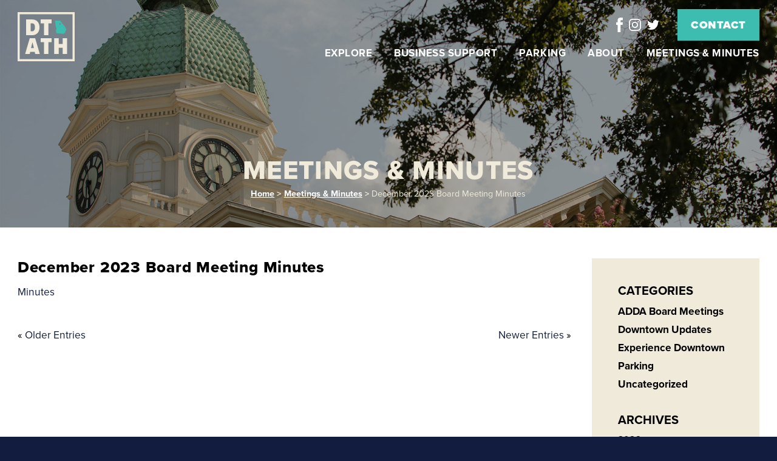

--- FILE ---
content_type: text/html; charset=UTF-8
request_url: https://downtownathensga.org/december-2023-board-meeting-minutes/
body_size: 10535
content:
<!DOCTYPE html> <!--[if lt IE 7]><html class="no-js lt-ie9 lt-ie8 lt-ie7" lang="en-US"><![endif]--> <!--[if IE 7]><html class="no-js lt-ie9 lt-ie8" lang="en-US"><![endif]--> <!--[if IE 8]><html class="no-js lt-ie9" lang="en-US"><![endif]--> <!--[if gt IE 8]><!--><html class="no-js" lang="en-US"><!--<![endif]--><head><meta charset="utf-8"><meta http-equiv="X-UA-Compatible" content="IE=edge,chrome=1"><meta name='robots' content='index, follow, max-image-preview:large, max-snippet:-1, max-video-preview:-1' /><link media="all" href="https://downtownathensga.org/wp-content/cache/autoptimize/css/autoptimize_777f6dcdfa4ac3a1c7db0aef8790ee46.css" rel="stylesheet"><link media="screen" href="https://downtownathensga.org/wp-content/cache/autoptimize/css/autoptimize_600e8b1c02636b34a12a4b4076ec9340.css" rel="stylesheet"><title>December 2023 Board Meeting Minutes - Downtown Athens</title><link rel="canonical" href="https://downtownathensga.org/december-2023-board-meeting-minutes/" /><meta property="og:locale" content="en_US" /><meta property="og:type" content="article" /><meta property="og:title" content="December 2023 Board Meeting Minutes - Downtown Athens" /><meta property="og:description" content="Minutes" /><meta property="og:url" content="https://downtownathensga.org/december-2023-board-meeting-minutes/" /><meta property="og:site_name" content="Downtown Athens" /><meta property="article:published_time" content="2024-01-05T14:06:45+00:00" /><meta property="article:modified_time" content="2024-01-05T14:06:59+00:00" /><meta property="og:image" content="https://downtownathensga.org/wp-content/uploads/2022/10/ADDA_Share_Image.png" /><meta property="og:image:width" content="1800" /><meta property="og:image:height" content="1200" /><meta property="og:image:type" content="image/png" /><meta name="author" content="Elise LeQuire" /><meta name="twitter:card" content="summary_large_image" /><meta name="twitter:label1" content="Written by" /><meta name="twitter:data1" content="Elise LeQuire" /><meta name="twitter:label2" content="Est. reading time" /><meta name="twitter:data2" content="1 minute" /> <script type="application/ld+json" class="yoast-schema-graph">{"@context":"https://schema.org","@graph":[{"@type":"Article","@id":"https://downtownathensga.org/december-2023-board-meeting-minutes/#article","isPartOf":{"@id":"https://downtownathensga.org/december-2023-board-meeting-minutes/"},"author":{"name":"Elise LeQuire","@id":"https://downtownathensga.org/#/schema/person/5e92db7a550fb251f35a36f6dff3f29c"},"headline":"December 2023 Board Meeting Minutes","datePublished":"2024-01-05T14:06:45+00:00","dateModified":"2024-01-05T14:06:59+00:00","mainEntityOfPage":{"@id":"https://downtownathensga.org/december-2023-board-meeting-minutes/"},"wordCount":5,"inLanguage":"en-US"},{"@type":"WebPage","@id":"https://downtownathensga.org/december-2023-board-meeting-minutes/","url":"https://downtownathensga.org/december-2023-board-meeting-minutes/","name":"December 2023 Board Meeting Minutes - Downtown Athens","isPartOf":{"@id":"https://downtownathensga.org/#website"},"datePublished":"2024-01-05T14:06:45+00:00","dateModified":"2024-01-05T14:06:59+00:00","author":{"@id":"https://downtownathensga.org/#/schema/person/5e92db7a550fb251f35a36f6dff3f29c"},"breadcrumb":{"@id":"https://downtownathensga.org/december-2023-board-meeting-minutes/#breadcrumb"},"inLanguage":"en-US","potentialAction":[{"@type":"ReadAction","target":["https://downtownathensga.org/december-2023-board-meeting-minutes/"]}]},{"@type":"BreadcrumbList","@id":"https://downtownathensga.org/december-2023-board-meeting-minutes/#breadcrumb","itemListElement":[{"@type":"ListItem","position":1,"name":"Home","item":"https://downtownathensga.org/"},{"@type":"ListItem","position":2,"name":"Meetings &#038; Minutes","item":"https://downtownathensga.org/meetings/"},{"@type":"ListItem","position":3,"name":"December 2023 Board Meeting Minutes"}]},{"@type":"WebSite","@id":"https://downtownathensga.org/#website","url":"https://downtownathensga.org/","name":"Downtown Athens","description":"","potentialAction":[{"@type":"SearchAction","target":{"@type":"EntryPoint","urlTemplate":"https://downtownathensga.org/?s={search_term_string}"},"query-input":{"@type":"PropertyValueSpecification","valueRequired":true,"valueName":"search_term_string"}}],"inLanguage":"en-US"},{"@type":"Person","@id":"https://downtownathensga.org/#/schema/person/5e92db7a550fb251f35a36f6dff3f29c","name":"Elise LeQuire","image":{"@type":"ImageObject","inLanguage":"en-US","@id":"https://downtownathensga.org/#/schema/person/image/","url":"https://secure.gravatar.com/avatar/cf378ea45e4e462f6084aa154ab3c3f800f762c389689f35fbc5fc33e6745cc4?s=96&d=mm&r=g","contentUrl":"https://secure.gravatar.com/avatar/cf378ea45e4e462f6084aa154ab3c3f800f762c389689f35fbc5fc33e6745cc4?s=96&d=mm&r=g","caption":"Elise LeQuire"},"url":"https://downtownathensga.org/author/elise/"}]}</script> <link rel='dns-prefetch' href='//ajax.googleapis.com' /> <script type="text/javascript">window._wpemojiSettings = {"baseUrl":"https:\/\/s.w.org\/images\/core\/emoji\/16.0.1\/72x72\/","ext":".png","svgUrl":"https:\/\/s.w.org\/images\/core\/emoji\/16.0.1\/svg\/","svgExt":".svg","source":{"concatemoji":"https:\/\/downtownathensga.org\/wp-includes\/js\/wp-emoji-release.min.js?ver=6.8.3"}};
/*! This file is auto-generated */
!function(s,n){var o,i,e;function c(e){try{var t={supportTests:e,timestamp:(new Date).valueOf()};sessionStorage.setItem(o,JSON.stringify(t))}catch(e){}}function p(e,t,n){e.clearRect(0,0,e.canvas.width,e.canvas.height),e.fillText(t,0,0);var t=new Uint32Array(e.getImageData(0,0,e.canvas.width,e.canvas.height).data),a=(e.clearRect(0,0,e.canvas.width,e.canvas.height),e.fillText(n,0,0),new Uint32Array(e.getImageData(0,0,e.canvas.width,e.canvas.height).data));return t.every(function(e,t){return e===a[t]})}function u(e,t){e.clearRect(0,0,e.canvas.width,e.canvas.height),e.fillText(t,0,0);for(var n=e.getImageData(16,16,1,1),a=0;a<n.data.length;a++)if(0!==n.data[a])return!1;return!0}function f(e,t,n,a){switch(t){case"flag":return n(e,"\ud83c\udff3\ufe0f\u200d\u26a7\ufe0f","\ud83c\udff3\ufe0f\u200b\u26a7\ufe0f")?!1:!n(e,"\ud83c\udde8\ud83c\uddf6","\ud83c\udde8\u200b\ud83c\uddf6")&&!n(e,"\ud83c\udff4\udb40\udc67\udb40\udc62\udb40\udc65\udb40\udc6e\udb40\udc67\udb40\udc7f","\ud83c\udff4\u200b\udb40\udc67\u200b\udb40\udc62\u200b\udb40\udc65\u200b\udb40\udc6e\u200b\udb40\udc67\u200b\udb40\udc7f");case"emoji":return!a(e,"\ud83e\udedf")}return!1}function g(e,t,n,a){var r="undefined"!=typeof WorkerGlobalScope&&self instanceof WorkerGlobalScope?new OffscreenCanvas(300,150):s.createElement("canvas"),o=r.getContext("2d",{willReadFrequently:!0}),i=(o.textBaseline="top",o.font="600 32px Arial",{});return e.forEach(function(e){i[e]=t(o,e,n,a)}),i}function t(e){var t=s.createElement("script");t.src=e,t.defer=!0,s.head.appendChild(t)}"undefined"!=typeof Promise&&(o="wpEmojiSettingsSupports",i=["flag","emoji"],n.supports={everything:!0,everythingExceptFlag:!0},e=new Promise(function(e){s.addEventListener("DOMContentLoaded",e,{once:!0})}),new Promise(function(t){var n=function(){try{var e=JSON.parse(sessionStorage.getItem(o));if("object"==typeof e&&"number"==typeof e.timestamp&&(new Date).valueOf()<e.timestamp+604800&&"object"==typeof e.supportTests)return e.supportTests}catch(e){}return null}();if(!n){if("undefined"!=typeof Worker&&"undefined"!=typeof OffscreenCanvas&&"undefined"!=typeof URL&&URL.createObjectURL&&"undefined"!=typeof Blob)try{var e="postMessage("+g.toString()+"("+[JSON.stringify(i),f.toString(),p.toString(),u.toString()].join(",")+"));",a=new Blob([e],{type:"text/javascript"}),r=new Worker(URL.createObjectURL(a),{name:"wpTestEmojiSupports"});return void(r.onmessage=function(e){c(n=e.data),r.terminate(),t(n)})}catch(e){}c(n=g(i,f,p,u))}t(n)}).then(function(e){for(var t in e)n.supports[t]=e[t],n.supports.everything=n.supports.everything&&n.supports[t],"flag"!==t&&(n.supports.everythingExceptFlag=n.supports.everythingExceptFlag&&n.supports[t]);n.supports.everythingExceptFlag=n.supports.everythingExceptFlag&&!n.supports.flag,n.DOMReady=!1,n.readyCallback=function(){n.DOMReady=!0}}).then(function(){return e}).then(function(){var e;n.supports.everything||(n.readyCallback(),(e=n.source||{}).concatemoji?t(e.concatemoji):e.wpemoji&&e.twemoji&&(t(e.twemoji),t(e.wpemoji)))}))}((window,document),window._wpemojiSettings);</script> <link rel='stylesheet' id='la-icon-maneger-style-css' href='https://downtownathensga.org/wp-content/uploads/la_icon_sets/style.min.css?ver=6.8.3' type='text/css' media='all' /><link rel='stylesheet' id='megamenu-css' href='https://downtownathensga.org/wp-content/cache/autoptimize/css/autoptimize_single_09c0d35ce1fb9a88cacb9f25a3ee08e7.css?ver=2d1faf' type='text/css' media='all' /><link rel='stylesheet' id='dashicons-css' href='https://downtownathensga.org/wp-includes/css/dashicons.min.css?ver=6.8.3' type='text/css' media='all' /> <script type="text/javascript" src="//ajax.googleapis.com/ajax/libs/jquery/1.11.2/jquery.min.js?ver=1.11.2" id="jquery-js"></script> <script type="text/javascript" src="https://downtownathensga.org/wp-content/plugins/superfly-menu/includes/vendor/looks_awesome/icon_manager/js/md5.js?ver=1.0,0" id="la-icon-manager-md5-js"></script> <script type="text/javascript" src="https://downtownathensga.org/wp-content/plugins/superfly-menu/includes/vendor/looks_awesome/icon_manager/js/util.js?ver=1.0,0" id="la-icon-manager-util-js"></script> <script type="text/javascript" src="https://downtownathensga.org/wp-content/plugins/svg-support/vendor/DOMPurify/DOMPurify.min.js?ver=2.5.8" id="bodhi-dompurify-library-js"></script> <script type="text/javascript" id="sf_main-js-extra">var SF_Opts = {"wp_menu_id":"3","social":[],"search":"no","blur":"no","fade":"no","test_mode":"no","hide_def":"no","mob_nav":"no","dynamic":"no","parent_ignore":"yes","sidebar_style":"side","sidebar_behaviour":"slide","alt_menu":"","sidebar_pos":"right","width_panel_1":"275","width_panel_2":"250","width_panel_3":"250","width_panel_4":"200","base_color":"#212121","opening_type":"click","sub_type":"flyout","video_bg":"","video_mob":"no","video_preload":"no","sub_mob_type":"dropdown","sub_opening_type":"hover","label":"none","label_top":"0px","label_size":"53px","label_vis":"yes","item_padding":"15","bg":"","path":"https:\/\/downtownathensga.org\/wp-content\/plugins\/superfly-menu\/img\/","menu":"{\"3\":{\"term_id\":3,\"name\":\"Main Navigation\",\"loc\":{\"pages\":{\"5\":1,\"6\":1,\"7\":1,\"8\":1,\"85\":1,\"87\":1,\"88\":1,\"101\":1,\"105\":1,\"126\":1},\"cposts\":{\"rotator\":1,\"testimonial\":1,\"team_member\":1,\"random_header_image\":1,\"location\":1,\"photo_album\":1,\"video\":1,\"company\":1,\"tribe_events\":1,\"tribe-ea-record\":1},\"cats\":{\"1\":1},\"taxes\":{},\"langs\":{},\"wp_pages\":{\"front\":1,\"home\":1,\"archive\":1,\"single\":1,\"forbidden\":1,\"search\":1},\"ids\":[\"\"]},\"isDef\":true}}","togglers":"","subMenuSupport":"yes","subMenuSelector":"sub-menu, children","eventsInterval":"51","activeClassSelector":"current-menu-item","allowedTags":"DIV, NAV, UL, OL, LI, A, P, H1, H2, H3, H4, SPAN","menuData":[],"siteBase":"https:\/\/downtownathensga.org","plugin_ver":"5.0.30"};</script> <script type="text/javascript" src="https://downtownathensga.org/wp-content/plugins/superfly-menu/js/public.min.js?ver=5.0.30" id="sf_main-js"></script> <script type="text/javascript" id="bodhi_svg_inline-js-extra">var svgSettings = {"skipNested":""};</script> <script type="text/javascript" src="https://downtownathensga.org/wp-content/plugins/svg-support/js/min/svgs-inline-min.js" id="bodhi_svg_inline-js"></script> <script type="text/javascript" id="bodhi_svg_inline-js-after">cssTarget={"Bodhi":"img.style-svg","ForceInlineSVG":"style-svg"};ForceInlineSVGActive="false";frontSanitizationEnabled="on";</script> <script type="text/javascript" id="wpgmza_data-js-extra">var wpgmza_google_api_status = {"message":"Enqueued","code":"ENQUEUED"};</script> <script type="text/javascript" src="https://downtownathensga.org/wp-content/plugins/wp-google-maps/wpgmza_data.js?ver=6.8.3" id="wpgmza_data-js"></script> <link rel="https://api.w.org/" href="https://downtownathensga.org/wp-json/" /><link rel="alternate" title="JSON" type="application/json" href="https://downtownathensga.org/wp-json/wp/v2/posts/4727" /><link rel="EditURI" type="application/rsd+xml" title="RSD" href="https://downtownathensga.org/xmlrpc.php?rsd" /><link rel='shortlink' href='https://downtownathensga.org/?p=4727' /><link rel="alternate" title="oEmbed (JSON)" type="application/json+oembed" href="https://downtownathensga.org/wp-json/oembed/1.0/embed?url=https%3A%2F%2Fdowntownathensga.org%2Fdecember-2023-board-meeting-minutes%2F" /><link rel="alternate" title="oEmbed (XML)" type="text/xml+oembed" href="https://downtownathensga.org/wp-json/oembed/1.0/embed?url=https%3A%2F%2Fdowntownathensga.org%2Fdecember-2023-board-meeting-minutes%2F&#038;format=xml" />  <script>// global
    window.SFM_is_mobile = (function () {
        var n = navigator.userAgent;
        var reg = new RegExp('Android\s([0-9\.]*)')
        var match = n.toLowerCase().match(reg);
        var android =  match ? parseFloat(match[1]) : false;
        if (android && android < 3.6) {
        	return;
        };

        return n.match(/Android|BlackBerry|IEMobile|iPhone|iPad|iPod|Opera Mini/i);
    })();

    window.SFM_current_page_menu = '3';

    (function(){

        var mob_bar = '';
        var pos = 'right';
        var iconbar = '';

        var SFM_skew_disabled = ( function( ) {
            var window_width = window.innerWidth;
            var sfm_width = 275;
            if ( sfm_width * 2 >= window_width ) {
                return true;
            }
            return false;
        } )( );

        var classes = SFM_is_mobile ? 'sfm-mobile' : 'sfm-desktop';
        var html = document.getElementsByTagName('html')[0]; // pointer
        classes += mob_bar ? ' sfm-mob-nav' : '';
        classes += ' sfm-pos-' + pos;
        classes += iconbar ? ' sfm-bar' : '';
		classes += SFM_skew_disabled ? ' sfm-skew-disabled' : '';

        html.className = html.className == '' ?  classes : html.className + ' ' + classes;

    })();</script> <script>;(function (){
        var insertListener = function(event){
            if (event.animationName == "bodyArrived") {
                afterContentArrived();
            }
        }
        var timer, _timer;

        if (document.addEventListener && false) {
            document.addEventListener("animationstart", insertListener, false); // standard + firefox
            document.addEventListener("MSAnimationStart", insertListener, false); // IE
            document.addEventListener("webkitAnimationStart", insertListener, false); // Chrome + Safari
        } else {
            timer = setInterval(function(){
                if (document.body) { //
                    clearInterval(timer);
                    afterContentArrived();
                }
            },14);
        }

        function afterContentArrived() {
            clearTimeout(_timer);
            var htmlClss;

            if ( window.jQuery && window.jQuery.Deferred ) { // additional check bc of Divi theme
                htmlClss = document.getElementsByTagName('html')[0].className;
                if (htmlClss.indexOf('sfm-pos') === -1) {
                    document.getElementsByTagName('html')[0].className = htmlClss + ' ' + window.SFM_classes;
                }
                jQuery('body').fadeIn();
                jQuery(document).trigger('sfm_doc_body_arrived');
                window.SFM_EVENT_DISPATCHED = true;
            } else {
                _timer = setTimeout(function(){
                    afterContentArrived();
                },14);
            }
        }
    })()</script><script type='text/javascript'>var SFM_template ="<div class=\"sfm-rollback sfm-color1 sfm-theme-none sfm-label-visible sfm-label-none  \" style=\"\">\r\n    <div role='button' tabindex='0' aria-haspopup=\"true\" class='sfm-navicon-button x sf_label_default '><div class=\"sfm-navicon\"><\/div>    <\/div>\r\n<\/div>\r\n<div id=\"sfm-sidebar\" style=\"opacity:0\" data-wp-menu-id=\"3\" class=\"sfm-theme-none sfm-hl-semi sfm-indicators\">\r\n    <div class=\"sfm-scroll-wrapper sfm-scroll-main\">\r\n        <div class=\"sfm-scroll\">\r\n            <div class=\"sfm-sidebar-close\"><\/div>\r\n            <div class=\"sfm-logo sfm-no-image\">\r\n                                                                <div class=\"sfm-title\"><\/div>\r\n            <\/div>\r\n            <nav class=\"sfm-nav\">\r\n                <div class=\"sfm-va-middle\">\r\n                    <ul id=\"sfm-nav\" class=\"menu\"><li id=\"menu-item-325\" class=\"menu-item menu-item-type-post_type menu-item-object-page menu-item-has-children menu-item-325\"><a href=\"https:\/\/downtownathensga.org\/explore\/\" data-ps2id-api=\"true\">Explore<\/a>\n<ul class=\"sub-menu\">\n\t<li id=\"menu-item-336\" class=\"menu-item menu-item-type-post_type menu-item-object-page menu-item-336\"><a href=\"https:\/\/downtownathensga.org\/explore\/downtown-businesses\/\" data-ps2id-api=\"true\">Downtown Businesses<\/a><\/li>\n\t<li id=\"menu-item-337\" class=\"menu-item menu-item-type-post_type menu-item-object-page menu-item-337\"><a href=\"https:\/\/downtownathensga.org\/explore\/music-venues\/\" data-ps2id-api=\"true\">Music Venues<\/a><\/li>\n\t<li id=\"menu-item-338\" class=\"menu-item menu-item-type-post_type menu-item-object-page menu-item-338\"><a href=\"https:\/\/downtownathensga.org\/explore\/art-culture\/\" data-ps2id-api=\"true\">Art &#038; Culture<\/a><\/li>\n<\/ul>\n<\/li>\n<li id=\"menu-item-326\" class=\"menu-item menu-item-type-post_type menu-item-object-page menu-item-has-children menu-item-326\"><a href=\"https:\/\/downtownathensga.org\/business-support\/\" data-ps2id-api=\"true\">Business Support<\/a>\n<ul class=\"sub-menu\">\n\t<li id=\"menu-item-340\" class=\"menu-item menu-item-type-post_type menu-item-object-page menu-item-340\"><a href=\"https:\/\/downtownathensga.org\/business-support\/why-downtown-athens\/\" data-ps2id-api=\"true\">Why Downtown Athens<\/a><\/li>\n\t<li id=\"menu-item-341\" class=\"menu-item menu-item-type-post_type menu-item-object-page menu-item-341\"><a href=\"https:\/\/downtownathensga.org\/business-support\/resources\/\" data-ps2id-api=\"true\">Resources<\/a><\/li>\n\t<li id=\"menu-item-342\" class=\"menu-item menu-item-type-post_type menu-item-object-page menu-item-342\"><a href=\"https:\/\/downtownathensga.org\/business-support\/chamber-of-commerce\/\" data-ps2id-api=\"true\">Chamber of Commerce<\/a><\/li>\n<\/ul>\n<\/li>\n<li id=\"menu-item-327\" class=\"menu-item menu-item-type-post_type menu-item-object-page menu-item-has-children menu-item-327\"><a href=\"https:\/\/downtownathensga.org\/parking\/\" data-ps2id-api=\"true\">Parking<\/a>\n<ul class=\"sub-menu\">\n\t<li id=\"menu-item-4011\" class=\"menu-item menu-item-type-post_type menu-item-object-page menu-item-4011\"><a href=\"https:\/\/downtownathensga.org\/parking\/manage-pay-tickets\/\" data-ps2id-api=\"true\">Manage &#038; Pay Tickets<\/a><\/li>\n\t<li id=\"menu-item-4012\" class=\"menu-item menu-item-type-post_type menu-item-object-page menu-item-4012\"><a href=\"https:\/\/downtownathensga.org\/parking\/locations\/\" data-ps2id-api=\"true\">Locations<\/a><\/li>\n<\/ul>\n<\/li>\n<li id=\"menu-item-52\" class=\"menu-item menu-item-type-post_type menu-item-object-page menu-item-has-children menu-item-52\"><a href=\"https:\/\/downtownathensga.org\/about\/\" data-ps2id-api=\"true\">About<\/a>\n<ul class=\"sub-menu\">\n\t<li id=\"menu-item-431\" class=\"menu-item menu-item-type-post_type menu-item-object-page menu-item-431\"><a href=\"https:\/\/downtownathensga.org\/about\/overview-mission\/\" data-ps2id-api=\"true\">Overview &#038; Mission<\/a><\/li>\n\t<li id=\"menu-item-432\" class=\"menu-item menu-item-type-post_type menu-item-object-page menu-item-432\"><a href=\"https:\/\/downtownathensga.org\/about\/staff-directory\/\" data-ps2id-api=\"true\">Staff Directory<\/a><\/li>\n\t<li id=\"menu-item-433\" class=\"menu-item menu-item-type-post_type menu-item-object-page menu-item-433\"><a href=\"https:\/\/downtownathensga.org\/about\/board-directory\/\" data-ps2id-api=\"true\">Board Directory<\/a><\/li>\n\t<li id=\"menu-item-4640\" class=\"menu-item menu-item-type-custom menu-item-object-custom menu-item-4640\"><a href=\"https:\/\/downtownathensga.us13.list-manage.com\/subscribe?u=840d1ba5ad8bff84407a73a26&#038;id=1fa46b2c71\" data-ps2id-api=\"true\">Sign up for our Newsletter<\/a><\/li>\n<\/ul>\n<\/li>\n<li id=\"menu-item-53\" class=\"menu-item menu-item-type-post_type menu-item-object-page current_page_parent menu-item-53\"><a href=\"https:\/\/downtownathensga.org\/meetings\/\" data-ps2id-api=\"true\">Meetings &#038; Minutes<\/a><\/li>\n<li id=\"menu-item-4341\" class=\"menu-item menu-item-type-post_type menu-item-object-page menu-item-4341\"><a href=\"https:\/\/downtownathensga.org\/contact\/\" data-ps2id-api=\"true\">Contact<\/a><\/li>\n<\/ul>                    <div class=\"sfm-widget-area\"><\/div>\r\n                <\/div>\r\n            <\/nav>\r\n            <ul class=\"sfm-social sfm-social-icons\"><\/ul>\r\n                    <\/div>\r\n    <\/div>\r\n    <div class=\"sfm-sidebar-bg\">\r\n        <!-- eg. https:\/\/www.youtube.com\/watch?v=AgI7OcZ9g60 or https:\/\/www.youtube.com\/watch?v=gU10ALRQ0ww -->\r\n            <\/div>\r\n    <div class=\"sfm-view sfm-view-level-custom\">\r\n        <span class=\"sfm-close\"><\/span>\r\n            <\/div>\r\n<\/div>\r\n<div id=\"sfm-overlay-wrapper\"><div id=\"sfm-overlay\"><\/div><div class=\"sfm-nav-bg_item -top\"><\/div><div class=\"sfm-nav-bg_item -bottom\"><\/div><\/div>"</script> <meta name="HandheldFriendly" content="True"><meta name="MobileOptimized" content="320"><meta name="viewport" content="width=device-width, initial-scale=1.0"><link rel="shortcut icon" href="https://downtownathensga.org/wp-content/uploads/2022/07/favicon.png"><link rel="stylesheet" href="https://use.typekit.net/axv5unc.css">  <script async="" src="https://www.googletagmanager.com/gtag/js?id=G-5VDNDFCH65"></script> <script>window.dataLayer = window.dataLayer || [];	  function gtag(){dataLayer.push(arguments);}	  gtag('js', new Date());		  gtag('config', 'G-5VDNDFCH65');</script> </head><body class="wp-singular post-template-default single single-post postid-4727 single-format-standard wp-theme-downtownathens mega-menu-max-mega-menu-1"><div id="wrapper"><div id="top"><div class="container"><div class="table"><div class="table_cell"> <a class="logo" href="https://downtownathensga.org/" title="Downtown Athens"> <img src="https://downtownathensga.org/wp-content/uploads/2022/05/DowntownAthens_LOGO.svg" alt="Downtown Athens" /> </a></div><div class="table_cell navs"><div class="nav_secondary_social"><div class="table"><div class="table_cell"><div class="social_networks"><div class="table"><div class="table_cell"> <a href="https://www.facebook.com/DowntownAthens/?fref=nf" target="_blank" title="Facebook"> <img class="style-svg" src="https://downtownathensga.org/wp-content/uploads/2022/05/sn_facebook.svg" alt="Facebook" /> </a></div><div class="table_cell"> <a href="https://www.instagram.com/downtownathga/?igshid=nbzvfxq8ux56" target="_blank" title="Instagram"> <img class="style-svg" src="https://downtownathensga.org/wp-content/uploads/2022/05/sn_instagram.svg" alt="Instagram" /> </a></div><div class="table_cell"> <a href="https://twitter.com/DowntownAthens" target="_blank" title="Twitter"> <img class="style-svg" src="https://downtownathensga.org/wp-content/uploads/2022/05/sn_twitter.svg" alt="Twitter" /> </a></div></div></div></div><div class="table_cell"><div class="nav_secondary"><ul id="menu-secondary-navigation" class=""><li id="menu-item-309" class="btn menu-item menu-item-type-post_type menu-item-object-page menu-item-309"><a href="https://downtownathensga.org/contact/" data-ps2id-api="true">Contact</a></li></ul></div></div></div></div><div class="clear"></div><div class="nav"><div id="mega-menu-wrap-max_mega_menu_1" class="mega-menu-wrap"><div class="mega-menu-toggle"><div class="mega-toggle-blocks-left"></div><div class="mega-toggle-blocks-center"></div><div class="mega-toggle-blocks-right"><div class='mega-toggle-block mega-menu-toggle-animated-block mega-toggle-block-0' id='mega-toggle-block-0'><button aria-label="Toggle Menu" class="mega-toggle-animated mega-toggle-animated-slider" type="button" aria-expanded="false"> <span class="mega-toggle-animated-box"> <span class="mega-toggle-animated-inner"></span> </span> </button></div></div></div><ul id="mega-menu-max_mega_menu_1" class="mega-menu max-mega-menu mega-menu-horizontal mega-no-js" data-event="hover_intent" data-effect="fade_up" data-effect-speed="200" data-effect-mobile="disabled" data-effect-speed-mobile="0" data-mobile-force-width="false" data-second-click="go" data-document-click="collapse" data-vertical-behaviour="standard" data-breakpoint="600" data-unbind="true" data-mobile-state="collapse_all" data-mobile-direction="vertical" data-hover-intent-timeout="300" data-hover-intent-interval="100"><li class="mega-menu-item mega-menu-item-type-post_type mega-menu-item-object-page mega-menu-item-has-children mega-align-bottom-left mega-menu-flyout mega-menu-item-325" id="mega-menu-item-325"><a class="mega-menu-link" href="https://downtownathensga.org/explore/" aria-expanded="false" tabindex="0">Explore<span class="mega-indicator" aria-hidden="true"></span></a><ul class="mega-sub-menu"><li class="mega-menu-item mega-menu-item-type-post_type mega-menu-item-object-page mega-menu-item-336" id="mega-menu-item-336"><a class="mega-menu-link" href="https://downtownathensga.org/explore/downtown-businesses/">Downtown Businesses</a></li><li class="mega-menu-item mega-menu-item-type-post_type mega-menu-item-object-page mega-menu-item-337" id="mega-menu-item-337"><a class="mega-menu-link" href="https://downtownathensga.org/explore/music-venues/">Music Venues</a></li><li class="mega-menu-item mega-menu-item-type-post_type mega-menu-item-object-page mega-menu-item-338" id="mega-menu-item-338"><a class="mega-menu-link" href="https://downtownathensga.org/explore/art-culture/">Art &#038; Culture</a></li></ul></li><li class="mega-menu-item mega-menu-item-type-post_type mega-menu-item-object-page mega-menu-item-has-children mega-align-bottom-left mega-menu-flyout mega-menu-item-326" id="mega-menu-item-326"><a class="mega-menu-link" href="https://downtownathensga.org/business-support/" aria-expanded="false" tabindex="0">Business Support<span class="mega-indicator" aria-hidden="true"></span></a><ul class="mega-sub-menu"><li class="mega-menu-item mega-menu-item-type-post_type mega-menu-item-object-page mega-menu-item-340" id="mega-menu-item-340"><a class="mega-menu-link" href="https://downtownathensga.org/business-support/why-downtown-athens/">Why Downtown Athens</a></li><li class="mega-menu-item mega-menu-item-type-post_type mega-menu-item-object-page mega-menu-item-341" id="mega-menu-item-341"><a class="mega-menu-link" href="https://downtownathensga.org/business-support/resources/">Resources</a></li><li class="mega-menu-item mega-menu-item-type-post_type mega-menu-item-object-page mega-menu-item-342" id="mega-menu-item-342"><a class="mega-menu-link" href="https://downtownathensga.org/business-support/chamber-of-commerce/">Chamber of Commerce</a></li></ul></li><li class="mega-menu-item mega-menu-item-type-post_type mega-menu-item-object-page mega-menu-item-has-children mega-align-bottom-left mega-menu-flyout mega-menu-item-327" id="mega-menu-item-327"><a class="mega-menu-link" href="https://downtownathensga.org/parking/" aria-expanded="false" tabindex="0">Parking<span class="mega-indicator" aria-hidden="true"></span></a><ul class="mega-sub-menu"><li class="mega-menu-item mega-menu-item-type-post_type mega-menu-item-object-page mega-menu-item-4011" id="mega-menu-item-4011"><a class="mega-menu-link" href="https://downtownathensga.org/parking/manage-pay-tickets/">Manage &#038; Pay Tickets</a></li><li class="mega-menu-item mega-menu-item-type-post_type mega-menu-item-object-page mega-menu-item-4012" id="mega-menu-item-4012"><a class="mega-menu-link" href="https://downtownathensga.org/parking/locations/">Locations</a></li></ul></li><li class="mega-menu-item mega-menu-item-type-post_type mega-menu-item-object-page mega-menu-item-has-children mega-align-bottom-left mega-menu-flyout mega-menu-item-52" id="mega-menu-item-52"><a class="mega-menu-link" href="https://downtownathensga.org/about/" aria-expanded="false" tabindex="0">About<span class="mega-indicator" aria-hidden="true"></span></a><ul class="mega-sub-menu"><li class="mega-menu-item mega-menu-item-type-post_type mega-menu-item-object-page mega-menu-item-431" id="mega-menu-item-431"><a class="mega-menu-link" href="https://downtownathensga.org/about/overview-mission/">Overview &#038; Mission</a></li><li class="mega-menu-item mega-menu-item-type-post_type mega-menu-item-object-page mega-menu-item-432" id="mega-menu-item-432"><a class="mega-menu-link" href="https://downtownathensga.org/about/staff-directory/">Staff Directory</a></li><li class="mega-menu-item mega-menu-item-type-post_type mega-menu-item-object-page mega-menu-item-433" id="mega-menu-item-433"><a class="mega-menu-link" href="https://downtownathensga.org/about/board-directory/">Board Directory</a></li><li class="mega-menu-item mega-menu-item-type-custom mega-menu-item-object-custom mega-menu-item-4640" id="mega-menu-item-4640"><a class="mega-menu-link" href="https://downtownathensga.us13.list-manage.com/subscribe?u=840d1ba5ad8bff84407a73a26&#038;id=1fa46b2c71">Sign up for our Newsletter</a></li></ul></li><li class="mega-menu-item mega-menu-item-type-post_type mega-menu-item-object-page mega-current_page_parent mega-align-bottom-left mega-menu-flyout mega-menu-item-53" id="mega-menu-item-53"><a class="mega-menu-link" href="https://downtownathensga.org/meetings/" tabindex="0">Meetings &#038; Minutes</a></li><li class="mega-menu-item mega-menu-item-type-post_type mega-menu-item-object-page mega-align-bottom-left mega-menu-flyout mega-hide-on-desktop mega-hide-on-mobile mega-menu-item-4341" id="mega-menu-item-4341"><a class="mega-menu-link" href="https://downtownathensga.org/contact/" tabindex="0">Contact</a></li></ul></div></div></div></div></div></div><div id="header" class="interior"><div class="rotator" style="background-image: url(		    https://downtownathensga.org/wp-content/uploads/2022/09/Header_city-hall.jpg	 			);"><div class="overlay" style="background-color: rgba(0,0,0,0.35);"><div class="container"><div class="table"><div class="table_cell"><div class="rotator_content"><h1>Meetings &#038; Minutes</h1><ul id="breadcrumbs"><li class="front_page"><a href="https://downtownathensga.org">Home</a><span class="arrow">&gt;</span></li><li><a href="https://downtownathensga.org/meetings/">Meetings &#038; Minutes</a><span class="arrow">&gt;</span></li><li class="current">December 2023 Board Meeting Minutes</li></ul></div></div></div></div></div></div></div><div id="main" class="band blog"><div class="container"><div class="section group"><div class="col span_3_of_4"><div class="post-4727 post type-post status-publish format-standard hentry category-uncategorized" id="post-4727"><h4>December 2023 Board Meeting Minutes</h4><div class="entry"><p><a href="https://downtownathensga.org/wp-content/uploads/2024/01/DEC2023.pdf">Minutes</a></p></div></div><div class="navigation"><div class="alignleft"><p>&laquo; <a href="https://downtownathensga.org/november-2023-board-meeting-minutes/" rel="prev">Older Entries</a></p></div><div class="alignright"><p><a href="https://downtownathensga.org/fy-2025-cep-guidelines-and-application-available/" rel="next">Newer Entries</a> &raquo;</p></div></div></div><div class="col span_1_of_4"><div class="sidebar"><div class="sidebar_nav_box"><ul class="sidebar_nav blogsubnav"><li class="parent">Categories</li><li class="cat-item cat-item-36"><a href="https://downtownathensga.org/category/adda-board-meetings/">ADDA Board Meetings</a></li><li class="cat-item cat-item-35"><a href="https://downtownathensga.org/category/downtown-updates/">Downtown Updates</a></li><li class="cat-item cat-item-37"><a href="https://downtownathensga.org/category/downtownathensga-orgblogexperience/">Experience Downtown</a></li><li class="cat-item cat-item-38"><a href="https://downtownathensga.org/category/parking-updates/">Parking</a></li><li class="cat-item cat-item-1"><a href="https://downtownathensga.org/category/uncategorized/">Uncategorized</a></li> <br /><li class="parent">Archives</li><li><ul><li><a href='https://downtownathensga.org/2026/'>2026</a></li><li><a href='https://downtownathensga.org/2025/'>2025</a></li><li><a href='https://downtownathensga.org/2024/'>2024</a></li><li><a href='https://downtownathensga.org/2023/'>2023</a></li><li><a href='https://downtownathensga.org/2022/'>2022</a></li><li><a href='https://downtownathensga.org/2021/'>2021</a></li><li><a href='https://downtownathensga.org/2020/'>2020</a></li><li><a href='https://downtownathensga.org/2019/'>2019</a></li><li><a href='https://downtownathensga.org/2018/'>2018</a></li><li><a href='https://downtownathensga.org/2017/'>2017</a></li><li><a href='https://downtownathensga.org/2016/'>2016</a></li><li><a href='https://downtownathensga.org/201/'>201</a></li></ul></li></ul></div></div></div></div></div></div><div id="bottom" class="band"><div class="container"><div class="section group bottom_content"><div class="col span_3_of_3"><div class="table"><div class="table_cell"><h2><strong>Have questions?</strong> We&#8217;re here to help.</h2></div><div class="table_cell"><div class="bottom_sidebar"><p><a class="btn" href="/contact/">Contact Us Today</a></p></div></div></div></div></div></div></div><div id="footer" class="band"><div class="container"><div class="table"><div class="table_cell"><div class="footer_logo_social"> <img class="footer_logo" src="https://downtownathensga.org/wp-content/uploads/2022/05/DowntownAthens_LOGO.svg" alt="Downtown Athens" /><div class="social_networks"><div class="table"><div class="table_cell"> <a href="https://www.facebook.com/DowntownAthens/?fref=nf" target="_blank" title="Facebook"> <img class="style-svg" src="https://downtownathensga.org/wp-content/uploads/2022/05/sn_facebook.svg" alt="Facebook" /> </a></div><div class="table_cell"> <a href="https://www.instagram.com/downtownathga/?igshid=nbzvfxq8ux56" target="_blank" title="Instagram"> <img class="style-svg" src="https://downtownathensga.org/wp-content/uploads/2022/05/sn_instagram.svg" alt="Instagram" /> </a></div><div class="table_cell"> <a href="https://twitter.com/DowntownAthens" target="_blank" title="Twitter"> <img class="style-svg" src="https://downtownathensga.org/wp-content/uploads/2022/05/sn_twitter.svg" alt="Twitter" /> </a></div></div></div></div></div><div class="table_cell"><div class="nav_footer"><ul id="footernav" class=""><li id="menu-item-358" class="column menu-item menu-item-type-custom menu-item-object-custom menu-item-has-children menu-item-358"><a href="#" data-ps2id-api="true">A</a><ul class="sub-menu"><li id="menu-item-343" class="menu-item menu-item-type-post_type menu-item-object-page menu-item-has-children menu-item-343"><a href="https://downtownathensga.org/explore/" data-ps2id-api="true">Explore</a><ul class="sub-menu"><li id="menu-item-344" class="menu-item menu-item-type-post_type menu-item-object-page menu-item-344"><a href="https://downtownathensga.org/explore/downtown-businesses/" data-ps2id-api="true">Downtown Businesses</a></li><li id="menu-item-345" class="menu-item menu-item-type-post_type menu-item-object-page menu-item-345"><a href="https://downtownathensga.org/explore/music-venues/" data-ps2id-api="true">Music Venues</a></li><li id="menu-item-346" class="menu-item menu-item-type-post_type menu-item-object-page menu-item-346"><a href="https://downtownathensga.org/explore/art-culture/" data-ps2id-api="true">Art &#038; Culture</a></li><li id="menu-item-4631" class="menu-item menu-item-type-post_type menu-item-object-page menu-item-4631"><a href="https://downtownathensga.org/?page_id=4616" data-ps2id-api="true">Eat &#038; Drink Downtown Program</a></li></ul></li></ul></li><li id="menu-item-359" class="column menu-item menu-item-type-custom menu-item-object-custom menu-item-has-children menu-item-359"><a href="#" data-ps2id-api="true">B</a><ul class="sub-menu"><li id="menu-item-347" class="menu-item menu-item-type-post_type menu-item-object-page menu-item-has-children menu-item-347"><a href="https://downtownathensga.org/business-support/" data-ps2id-api="true">Business Support</a><ul class="sub-menu"><li id="menu-item-349" class="menu-item menu-item-type-post_type menu-item-object-page menu-item-349"><a href="https://downtownathensga.org/business-support/why-downtown-athens/" data-ps2id-api="true">Why Downtown Athens</a></li><li id="menu-item-350" class="menu-item menu-item-type-post_type menu-item-object-page menu-item-350"><a href="https://downtownathensga.org/business-support/resources/" data-ps2id-api="true">Resources</a></li><li id="menu-item-351" class="menu-item menu-item-type-post_type menu-item-object-page menu-item-351"><a href="https://downtownathensga.org/business-support/chamber-of-commerce/" data-ps2id-api="true">Chamber of Commerce</a></li></ul></li></ul></li><li id="menu-item-360" class="column menu-item menu-item-type-custom menu-item-object-custom menu-item-has-children menu-item-360"><a href="#" data-ps2id-api="true">C</a><ul class="sub-menu"><li id="menu-item-353" class="menu-item menu-item-type-post_type menu-item-object-page menu-item-has-children menu-item-353"><a href="https://downtownathensga.org/about/" data-ps2id-api="true">About ADDA</a><ul class="sub-menu"><li id="menu-item-356" class="menu-item menu-item-type-post_type menu-item-object-page menu-item-356"><a href="https://downtownathensga.org/contact/" data-ps2id-api="true">Contact</a></li><li id="menu-item-4639" class="menu-item menu-item-type-custom menu-item-object-custom menu-item-4639"><a href="https://downtownathensga.us13.list-manage.com/subscribe?u=840d1ba5ad8bff84407a73a26&#038;id=1fa46b2c71" data-ps2id-api="true">Sign up for our Newsletter</a></li></ul></li></ul></li><li id="menu-item-361" class="column menu-item menu-item-type-custom menu-item-object-custom menu-item-has-children menu-item-361"><a href="#" data-ps2id-api="true">D</a><ul class="sub-menu"><li id="menu-item-352" class="menu-item menu-item-type-post_type menu-item-object-page menu-item-352"><a href="https://downtownathensga.org/parking/" data-ps2id-api="true">Parking</a></li><li id="menu-item-355" class="menu-item menu-item-type-post_type menu-item-object-page current_page_parent menu-item-355"><a href="https://downtownathensga.org/meetings/" data-ps2id-api="true">Meetings &#038; Minutes</a></li></ul></li></ul></div></div></div><div class="copyright"> &copy; 2026 Downtown Athens. All rights reserved. Website by <a rel="dofollow" href="http://kaptiv8marketing.com/" title="web design by Kaptiv8, Athens, GA" target="_blank">Kaptiv8</a>.</div></div></div></div>  <script src="https://downtownathensga.org/wp-content/themes/downtownathens/scripts/jquery.cycle2.min.js" type="text/javascript"></script> <script src="https://downtownathensga.org/wp-content/themes/downtownathens/scripts/jquery.cycle2.carousel.min.js" type="text/javascript"></script> <script src="https://downtownathensga.org/wp-content/themes/downtownathens/scripts/jquery.equal-height-rows.min.js" type="text/javascript"></script> 		 <script src="https://downtownathensga.org/wp-content/themes/downtownathens/magnific-popup/jquery.magnific-popup.min.js"></script> <script type="text/javascript">$(document).ready(function(){			$('.home #header').cycle({				slides : '> .rotator',				speed : 1500,				timeout: 3000,				pagerTemplate:'<span>&bull;</span>',				next: '.cycle-next',				prev: '.cycle-prev',			});			$('.slideshow').cycle({			});		});</script> <script type="text/javascript">$(window).load(function() {		  equalheight('.equalheight');		});		$(window).resize(function(){		  equalheight('.equalheight');		});		$(window).on("scroll", function() {		    if($(window).scrollTop() > 50) {		        $("#top").addClass("active");		    } else {		       $("#top").removeClass("active");		    }		});				$(document).ready(function(){			$('.popup_gallery').each(function() { // the containers for all your galleries			    $(this).magnificPopup({					delegate: 'a',					type: 'image',					tLoading: 'Loading image #%curr%...',					mainClass: 'mfp-fade',					gallery: {						enabled: true,						navigateByImgClick: true,						preload: [0,1] // Will preload 0 - before current, and 1 after the current image					},					image: {						tError: '<a href="%url%">The image #%curr%</a> could not be loaded.',					}			    });			});			$('.pop-up').magnificPopup({				type:'inline',				// Allow opening popup on middle mouse click. Always set it to true if you don't provide alternative source in href.				midClick: true, 				// Delay in milliseconds before popup is removed				removalDelay: 300,				// Class that is added to popup wrapper and background				// make it unique to apply your CSS animations just to this exact popup				mainClass: 'mfp-fade'			});		});</script> <script type="speculationrules">{"prefetch":[{"source":"document","where":{"and":[{"href_matches":"\/*"},{"not":{"href_matches":["\/wp-*.php","\/wp-admin\/*","\/wp-content\/uploads\/*","\/wp-content\/*","\/wp-content\/plugins\/*","\/wp-content\/themes\/downtownathens\/*","\/*\\?(.+)"]}},{"not":{"selector_matches":"a[rel~=\"nofollow\"]"}},{"not":{"selector_matches":".no-prefetch, .no-prefetch a"}}]},"eagerness":"conservative"}]}</script>  <script type="text/javascript">var sbiajaxurl = "https://downtownathensga.org/wp-admin/admin-ajax.php";</script> <script type="text/javascript" id="page-scroll-to-id-plugin-script-js-extra">var mPS2id_params = {"instances":{"mPS2id_instance_0":{"selector":"a[rel='m_PageScroll2id']","autoSelectorMenuLinks":"true","excludeSelector":"a[href^='#tab-'], a[href^='#tabs-'], a[data-toggle]:not([data-toggle='tooltip']), a[data-slide], a[data-vc-tabs], a[data-vc-accordion]","scrollSpeed":1000,"autoScrollSpeed":"true","scrollEasing":"easeInOutQuint","scrollingEasing":"easeOutQuint","forceScrollEasing":"false","pageEndSmoothScroll":"true","stopScrollOnUserAction":"false","autoCorrectScroll":"false","autoCorrectScrollExtend":"false","layout":"vertical","offset":"123","dummyOffset":"false","highlightSelector":"","clickedClass":"mPS2id-clicked","targetClass":"mPS2id-target","highlightClass":"mPS2id-highlight","forceSingleHighlight":"false","keepHighlightUntilNext":"false","highlightByNextTarget":"false","appendHash":"false","scrollToHash":"true","scrollToHashForAll":"true","scrollToHashDelay":0,"scrollToHashUseElementData":"true","scrollToHashRemoveUrlHash":"false","disablePluginBelow":0,"adminDisplayWidgetsId":"true","adminTinyMCEbuttons":"true","unbindUnrelatedClickEvents":"false","unbindUnrelatedClickEventsSelector":"","normalizeAnchorPointTargets":"false","encodeLinks":"false"}},"total_instances":"1","shortcode_class":"_ps2id"};</script> <script type="text/javascript" src="https://downtownathensga.org/wp-content/plugins/page-scroll-to-id/js/page-scroll-to-id.min.js?ver=1.7.9" id="page-scroll-to-id-plugin-script-js"></script> <script type="text/javascript" src="https://downtownathensga.org/wp-includes/js/hoverIntent.min.js?ver=1.10.2" id="hoverIntent-js"></script> <script type="text/javascript" src="https://downtownathensga.org/wp-content/plugins/megamenu/js/maxmegamenu.js?ver=3.7" id="megamenu-js"></script> <script>(function(){function c(){var b=a.contentDocument||a.contentWindow.document;if(b){var d=b.createElement('script');d.innerHTML="window.__CF$cv$params={r:'9c0330e45cc0b40c',t:'MTc2ODc5Mjc3Mi4wMDAwMDA='};var a=document.createElement('script');a.nonce='';a.src='/cdn-cgi/challenge-platform/scripts/jsd/main.js';document.getElementsByTagName('head')[0].appendChild(a);";b.getElementsByTagName('head')[0].appendChild(d)}}if(document.body){var a=document.createElement('iframe');a.height=1;a.width=1;a.style.position='absolute';a.style.top=0;a.style.left=0;a.style.border='none';a.style.visibility='hidden';document.body.appendChild(a);if('loading'!==document.readyState)c();else if(window.addEventListener)document.addEventListener('DOMContentLoaded',c);else{var e=document.onreadystatechange||function(){};document.onreadystatechange=function(b){e(b);'loading'!==document.readyState&&(document.onreadystatechange=e,c())}}}})();</script></body></html>

--- FILE ---
content_type: text/css
request_url: https://downtownathensga.org/wp-content/cache/autoptimize/css/autoptimize_600e8b1c02636b34a12a4b4076ec9340.css
body_size: 10320
content:
html,body,div,span,object,iframe,h1,h2,h3,h4,h5,h6,p,blockquote,pre,abbr,address,cite,code,del,dfn,em,img,ins,kbd,q,samp,small,strong,sub,sup,var,b,i,dl,dt,dd,ol,ul,li,fieldset,form,label,legend,table,caption,tbody,tfoot,thead,tr,th,td,article,aside,canvas,details,figcaption,figure,footer,header,hgroup,menu,nav,section,summary,time,mark,audio,video{margin:0;padding:0;border:0;outline:0;font-size:100%;vertical-align:baseline;background:0 0;text-decoration:none}body{line-height:1}article,aside,details,figcaption,figure,footer,header,hgroup,menu,nav,section{display:block}nav ul{list-style:none}blockquote,q{quotes:none}blockquote:before,blockquote:after,q:before,q:after{content:'';content:none}a{margin:0;padding:0;font-size:100%;vertical-align:baseline;background:0 0;text-decoration:none}ins{background-color:#ff9;color:#000;text-decoration:none}mark{background-color:#ff9;color:#000;font-style:italic;font-weight:700}del{text-decoration:line-through}abbr[title],dfn[title]{border-bottom:1px dotted;cursor:help}table{border-collapse:collapse;border-spacing:0}hr{display:block;height:1px;border:0;border-top:1px solid #ccc;margin:1em 0;padding:0}input,select{vertical-align:middle}.google-font-proxima-nova{font-weight:400;font-weight:700;font-weight:800;font-weight:900;font-family:"proxima-nova",sans-serif}@font-face{font-family:'icomoon';src:url(//downtownathensga.org/wp-content/themes/downtownathens/fonts/icomoon/icomoon.eot);src:url(//downtownathensga.org/wp-content/themes/downtownathens/fonts/icomoon/icomoon.eot?#iefix) format("embedded-opentype"),url(//downtownathensga.org/wp-content/themes/downtownathens/fonts/icomoon/icomoon.woff) format("woff"),url(//downtownathensga.org/wp-content/themes/downtownathens/fonts/icomoon/icomoon.ttf) format("truetype"),url(//downtownathensga.org/wp-content/themes/downtownathens/fonts/icomoon/icomoon.svg#icomoon) format("svg");font-weight:400;font-style:normal;font-display:swap}.mobile{display:none !important}a{color:#111c3f;-webkit-transition:color .5s ease;transition:color .5s ease}#footer a,#portal .portal_item a{color:#fff}#footer a:hover,#portal .portal_item a:hover{color:rgba(255,255,255,.5)}#portal .portal_item a:hover{color:#efead9}.section_area a,a.more{color:#3dbdb0}.section_area a:hover,a.more:hover{color:rgba(61,189,176,.7)}a:hover{color:rgba(17,28,63,.7)}a:focus,a:active{outline:none}.table_wrap{overflow-x:auto}table,.table{border-collapse:collapse;display:table}#header table,#top table,#footer table,.portal_box table,#header .table,#top .table,#footer .table,.portal_box .table{height:100%;width:100%}#header table table,#header table .table,#top table table,#top table .table,#footer table table,#footer table .table,.portal_box table table,.portal_box table .table,#header .table table,#header .table .table,#top .table table,#top .table .table,#footer .table table,#footer .table .table,.portal_box .table table,.portal_box .table .table{width:auto}#header table table.table_top,#header table table.table_bottom,#header table .table.table_top,#header table .table.table_bottom,#top table table.table_top,#top table table.table_bottom,#top table .table.table_top,#top table .table.table_bottom,#footer table table.table_top,#footer table table.table_bottom,#footer table .table.table_top,#footer table .table.table_bottom,.portal_box table table.table_top,.portal_box table table.table_bottom,.portal_box table .table.table_top,.portal_box table .table.table_bottom,#header .table table.table_top,#header .table table.table_bottom,#header .table .table.table_top,#header .table .table.table_bottom,#top .table table.table_top,#top .table table.table_bottom,#top .table .table.table_top,#top .table .table.table_bottom,#footer .table table.table_top,#footer .table table.table_bottom,#footer .table .table.table_top,#footer .table .table.table_bottom,.portal_box .table table.table_top,.portal_box .table table.table_bottom,.portal_box .table .table.table_top,.portal_box .table .table.table_bottom{width:100%}#header table table.table_top table,#header table table.table_top .table,#header table table.table_bottom table,#header table table.table_bottom .table,#header table .table.table_top table,#header table .table.table_top .table,#header table .table.table_bottom table,#header table .table.table_bottom .table,#top table table.table_top table,#top table table.table_top .table,#top table table.table_bottom table,#top table table.table_bottom .table,#top table .table.table_top table,#top table .table.table_top .table,#top table .table.table_bottom table,#top table .table.table_bottom .table,#footer table table.table_top table,#footer table table.table_top .table,#footer table table.table_bottom table,#footer table table.table_bottom .table,#footer table .table.table_top table,#footer table .table.table_top .table,#footer table .table.table_bottom table,#footer table .table.table_bottom .table,.portal_box table table.table_top table,.portal_box table table.table_top .table,.portal_box table table.table_bottom table,.portal_box table table.table_bottom .table,.portal_box table .table.table_top table,.portal_box table .table.table_top .table,.portal_box table .table.table_bottom table,.portal_box table .table.table_bottom .table,#header .table table.table_top table,#header .table table.table_top .table,#header .table table.table_bottom table,#header .table table.table_bottom .table,#header .table .table.table_top table,#header .table .table.table_top .table,#header .table .table.table_bottom table,#header .table .table.table_bottom .table,#top .table table.table_top table,#top .table table.table_top .table,#top .table table.table_bottom table,#top .table table.table_bottom .table,#top .table .table.table_top table,#top .table .table.table_top .table,#top .table .table.table_bottom table,#top .table .table.table_bottom .table,#footer .table table.table_top table,#footer .table table.table_top .table,#footer .table table.table_bottom table,#footer .table table.table_bottom .table,#footer .table .table.table_top table,#footer .table .table.table_top .table,#footer .table .table.table_bottom table,#footer .table .table.table_bottom .table,.portal_box .table table.table_top table,.portal_box .table table.table_top .table,.portal_box .table table.table_bottom table,.portal_box .table table.table_bottom .table,.portal_box .table .table.table_top table,.portal_box .table .table.table_top .table,.portal_box .table .table.table_bottom table,.portal_box .table .table.table_bottom .table{width:100%}#bottom table,#footer .social_networks table,#gift_card table,#bottom .table,#footer .social_networks .table,#gift_card .table{margin:0 auto}table.shop_table,.table.shop_table{font-size:.6em}table.table_right,.table.table_right{float:right}table tr,table .table_row,.table tr,.table .table_row{display:table-row}table td,table .table_cell,.table td,.table .table_cell{vertical-align:middle;display:table-cell}#header table td,#top table td,#header table .table_cell,#top table .table_cell,#header .table td,#top .table td,#header .table .table_cell,#top .table .table_cell{height:100%}#header table td td,#header table td .table_cell,#top table td td,#top table td .table_cell,#header table .table_cell td,#header table .table_cell .table_cell,#top table .table_cell td,#top table .table_cell .table_cell,#header .table td td,#header .table td .table_cell,#top .table td td,#top .table td .table_cell,#header .table .table_cell td,#header .table .table_cell .table_cell,#top .table .table_cell td,#top .table .table_cell .table_cell{height:auto}#header table td,#header table .table_cell,#header .table td,#header .table .table_cell{width:100%}#header.interior table td,#header.interior table .table_cell,#header.interior .table td,#header.interior .table .table_cell{vertical-align:bottom}#footer table td,#footer table .table_cell,#footer .table td,#footer .table .table_cell{vertical-align:top}.social_networks table td,.social_networks table .table_cell,.social_networks .table td,.social_networks .table .table_cell{vertical-align:middle !important}.entry table td{padding:1%}sub,sup{font-size:75%;line-height:0;position:relative;vertical-align:baseline}sup{top:-.5em}sub{bottom:-.25em}p,.gform_confirmation_message{font-weight:400;padding:0;margin:0;padding-bottom:1em;line-height:1.5}p.post_date,p.listing_cat,.gform_confirmation_message.post_date,.gform_confirmation_message.listing_cat{color:#3dbdb0}p.listing_cat,.gform_confirmation_message.listing_cat{text-transform:uppercase;font-style:italic;letter-spacing:.03em}p.post_date,p.address_line_1,.gform_confirmation_message.post_date,.gform_confirmation_message.address_line_1{font-weight:700}.listing_box p,.listing_box .gform_confirmation_message{line-height:1.25}.home #main p:last-of-type,#header p:last-of-type,#bottom p,p.no_pad,p.gallery_title,#main.blog .navigation p,#gift_card .entry p:last-of-type,.listing_field_with_icon p,.listing_box .notes p:last-of-type,.home #main .gform_confirmation_message:last-of-type,#header .gform_confirmation_message:last-of-type,#bottom .gform_confirmation_message,.gform_confirmation_message.no_pad,.gform_confirmation_message.gallery_title,#main.blog .navigation .gform_confirmation_message,#gift_card .entry .gform_confirmation_message:last-of-type,.listing_field_with_icon .gform_confirmation_message,.listing_box .notes .gform_confirmation_message:last-of-type{padding-bottom:0}p,.entry li,.comment-body li,.gform_confirmation_message,.gform_wrapper .top_label .gfield_label,.wp-block-table td,.entry td,div.woocommerce table,body .wpgmza_basic_row .wpgmza-desc p,body .wpgmza_basic_row .wpgmza-address{font-size:.6em}#header p,#header .entry li,#header .comment-body li,#header .gform_confirmation_message,#header .gform_wrapper .top_label .gfield_label,#header .wp-block-table td,#header .entry td,#header div.woocommerce table,#header body .wpgmza_basic_row .wpgmza-desc p,#header body .wpgmza_basic_row .wpgmza-address{font-size:calc(0.6em + .2em)}p.post_date,.listing_box p,.entry li.post_date,.listing_box .entry li,.comment-body li.post_date,.listing_box .comment-body li,.gform_confirmation_message.post_date,.listing_box .gform_confirmation_message,.gform_wrapper .top_label .gfield_label.post_date,.listing_box .gform_wrapper .top_label .gfield_label,.wp-block-table td.post_date,.listing_box .wp-block-table td,.entry td.post_date,.listing_box .entry td,div.woocommerce table.post_date,.listing_box div.woocommerce table,body .wpgmza_basic_row .wpgmza-desc p.post_date,.listing_box body .wpgmza_basic_row .wpgmza-desc p,body .wpgmza_basic_row .wpgmza-address.post_date,.listing_box body .wpgmza_basic_row .wpgmza-address{font-size:calc(0.6em - .1em)}.listing_box p.listing_cat,.listing_box .notes p,p.wp-caption-text,.listing_box .entry li.listing_cat,.listing_box .notes .entry li,.entry li.wp-caption-text,.listing_box .comment-body li.listing_cat,.listing_box .notes .comment-body li,.comment-body li.wp-caption-text,.listing_box .gform_confirmation_message.listing_cat,.listing_box .notes .gform_confirmation_message,.gform_confirmation_message.wp-caption-text,.listing_box .gform_wrapper .top_label .gfield_label.listing_cat,.listing_box .notes .gform_wrapper .top_label .gfield_label,.gform_wrapper .top_label .gfield_label.wp-caption-text,.listing_box .wp-block-table td.listing_cat,.listing_box .notes .wp-block-table td,.wp-block-table td.wp-caption-text,.listing_box .entry td.listing_cat,.listing_box .notes .entry td,.entry td.wp-caption-text,.listing_box div.woocommerce table.listing_cat,.listing_box .notes div.woocommerce table,div.woocommerce table.wp-caption-text,.listing_box body .wpgmza_basic_row .wpgmza-desc p.listing_cat,.listing_box .notes body .wpgmza_basic_row .wpgmza-desc p,body .wpgmza_basic_row .wpgmza-desc p.wp-caption-text,.listing_box body .wpgmza_basic_row .wpgmza-address.listing_cat,.listing_box .notes body .wpgmza_basic_row .wpgmza-address,body .wpgmza_basic_row .wpgmza-address.wp-caption-text{font-size:calc(0.6em - .2em)}.wpgmza-content-address-holder>p{margin-bottom:0 !important}.entry li li{font-size:calc(0.6em + .3em)}small,.copyright{font-size:calc(0.6em - .2em)}blockquote{background-color:#f4f4f4;border-left:10px solid #ccc;margin:1.5em 0;padding:2%;clear:both}blockquote p{text-align:right;font-style:italic}blockquote p:last-of-type{padding-bottom:0}.logo img{display:block}.span_half{width:50%;display:table-cell;vertical-align:middle}.span_half.sh_twothird{width:65%}.span_half.sh_onethird{width:35%}.span_half .content{padding:5% 7%}.span_half .gift_card_img{margin:-1.5em 0}.cover{background:transparent no-repeat scroll center center/cover}.left{float:left}.right{float:right}.clear{clear:both}.title,.intro{text-align:center}.hide{display:none !important}.video,.wp-block-embed__wrapper{position:relative;padding-bottom:56.25%;padding-top:25px;height:0}.video iframe,.wp-block-embed__wrapper iframe{position:absolute;top:0;left:0;width:100%;height:100%}.map iframe{width:100%}.mfp-wrap,.mfp-content,.mfp-bg{z-index:9999999 !important}.mfp-container{padding-left:25px !important;padding-right:25px !important}.mfp-title{font-size:.5em;line-height:1.5}.mfp-fade.mfp-bg{opacity:0;transition:all .3s}.mfp-fade.mfp-bg.mfp-ready{opacity:.9}.mfp-fade.mfp-bg.mfp-removing{opacity:0}.mfp-fade.mfp-wrap .mfp-content{opacity:0;transition:all .3s}.mfp-fade.mfp-wrap.mfp-ready .mfp-content{opacity:1}.mfp-fade.mfp-wrap.mfp-removing .mfp-content{opacity:0}.popup-frame{background:#fff;margin:75px auto;max-width:950px;padding:30px;position:relative;-webkit-border-radius:3px;-moz-border-radius:3px;border-radius:3px}.popup-frame .mfp-close{background-image:url(//downtownathensga.org/wp-content/themes/downtownathens/images/fancybox_sprite@2x.png);background-size:44px 152px;line-height:36px;opacity:1;height:36px;position:absolute;right:-18px;top:-18px;width:36px;z-index:8040;text-indent:-9999px}.popup-frame .mfp-close:active{top:-18px}a.btn,.btn a,input[type=submit],.wp-block-button__link,.button,a.tribe-events-read-more{-webkit-appearance:none;display:inline-block;line-height:1;padding:15px 20px !important;color:#fff !important;letter-spacing:.03em;text-align:center;text-transform:uppercase;font-weight:900;background-color:#3dbdb0 !important;border:solid 2px #3dbdb0;-webkit-transition:.5s ease !important;transition:.5s ease !important;-webkit-appearance:none;text-shadow:0px 0px 0px transparent !important}.entry a.btn,.entry .btn a,.entry input[type=submit],.entry .wp-block-button__link,.entry .button,.entry a.tribe-events-read-more{margin-bottom:1px}.banner a.btn,.banner .btn a,.banner input[type=submit],.banner .wp-block-button__link,.banner .button,.banner a.tribe-events-read-more{display:block;padding:30px 20px !important}.banner a.btn,#bottom a.btn,.banner .btn a,#bottom .btn a,.banner input[type=submit],#bottom input[type=submit],.banner .wp-block-button__link,#bottom .wp-block-button__link,.banner .button,#bottom .button,.banner a.tribe-events-read-more,#bottom a.tribe-events-read-more{background-color:#131f46 !important;border-color:#131f46}.banner a.btn:hover,#bottom a.btn:hover,.banner .btn a:hover,#bottom .btn a:hover,.banner input[type=submit]:hover,#bottom input[type=submit]:hover,.banner .wp-block-button__link:hover,#bottom .wp-block-button__link:hover,.banner .button:hover,#bottom .button:hover,.banner a.tribe-events-read-more:hover,#bottom a.tribe-events-read-more:hover{background-color:transparent !important}.banner a.btn:hover,#top a.btn:hover,#bottom a.btn:hover,.banner .btn a:hover,#top .btn a:hover,#bottom .btn a:hover,.banner input[type=submit]:hover,#top input[type=submit]:hover,#bottom input[type=submit]:hover,.banner .wp-block-button__link:hover,#top .wp-block-button__link:hover,#bottom .wp-block-button__link:hover,.banner .button:hover,#top .button:hover,#bottom .button:hover,.banner a.tribe-events-read-more:hover,#top a.tribe-events-read-more:hover,#bottom a.tribe-events-read-more:hover{color:#fff !important}.banner a.btn,.banner .btn a,.banner input[type=submit],.banner .wp-block-button__link,.banner .button,.banner a.tribe-events-read-more{border:none}.banner a.btn:hover,.banner .btn a:hover,.banner input[type=submit]:hover,.banner .wp-block-button__link:hover,.banner .button:hover,.banner a.tribe-events-read-more:hover{background-color:#3dbdb0 !important}.mega-menu-wrap a.btn,.mega-menu-wrap .btn a,.mega-menu-wrap input[type=submit],.mega-menu-wrap .wp-block-button__link,.mega-menu-wrap .button,.mega-menu-wrap a.tribe-events-read-more{line-height:1 !important;height:auto !important;margin-left:15px !important}.listing_categories a.btn,.listing_categories .btn a,.listing_categories input[type=submit],.listing_categories .wp-block-button__link,.listing_categories .button,.listing_categories a.tribe-events-read-more{padding:10px 15px !important;margin:2px}.listing_categories a.btn:hover,.listing_categories .btn a:hover,.listing_categories input[type=submit]:hover,.listing_categories .wp-block-button__link:hover,.listing_categories .button:hover,.listing_categories a.tribe-events-read-more:hover{background-color:#111c3f !important;border-color:#111c3f;color:#fff !important}a.btn:hover,.btn a:hover,input[type=submit]:hover,.wp-block-button__link:hover,.button:hover,a.tribe-events-read-more:hover{background-color:transparent !important;color:#3dbdb0 !important;cursor:pointer}a.btn,input[type=submit],.wp-block-button__link,.button,a.tribe-events-read-more{font-size:20px !important}.banner a.btn,.banner input[type=submit],.banner .wp-block-button__link,.banner .button,.banner a.tribe-events-read-more{font-size:calc(20px + 2px) !important}.listing_categories a.btn,.listing_categories input[type=submit],.listing_categories .wp-block-button__link,.listing_categories .button,.listing_categories a.tribe-events-read-more{font-size:calc(20px - 5px) !important}hr{width:100%;border:0;height:1px;color:#000;background-color:#000}.entry hr{clear:both}h1,h2,h3,h4,h5,h6,h7,h8{display:block;line-height:1.125;margin-bottom:.55em;letter-spacing:.03em;font-weight:800}#bottom h1,#bottom h2,#bottom h3,#bottom h4,#bottom h5,#bottom h6,#bottom h7,#bottom h8{font-weight:400}#bottom h1 strong,#bottom h2 strong,#bottom h3 strong,#bottom h4 strong,#bottom h5 strong,#bottom h6 strong,#bottom h7 strong,#bottom h8 strong{font-weight:800}#header h1,#header h2,#header h3,#header h4,#header h5,#header h6,#header h7,#header h8{text-transform:uppercase}#portal .intro h1,#portal .intro h2,#portal .intro h3,#portal .intro h4,#portal .intro h5,#portal .intro h6,#portal .intro h7,#portal .intro h8{color:#efead9}#bottom h1,h1.listing_title,#bottom h2,h2.listing_title,#bottom h3,h3.listing_title,#bottom h4,h4.listing_title,#bottom h5,h5.listing_title,#bottom h6,h6.listing_title,#bottom h7,h7.listing_title,#bottom h8,h8.listing_title{letter-spacing:0}.home #header h1,.home #header h2,.home #header h3,.home #header h4,.home #header h5,.home #header h6,.home #header h7,.home #header h8{line-height:1;letter-spacing:.15em}.pps-popup .pps-content h1,.pps-popup .pps-content h2,.pps-popup .pps-content h3,.pps-popup .pps-content h4,.pps-popup .pps-content h5,.pps-popup .pps-content h6,.pps-popup .pps-content h7,.pps-popup .pps-content h8{margin-bottom:0 !important}#header h1,#bottom h1,.portal_list h1.portal_title,.testimonial h1.portal_title,.box_hover h1,h1.counter_number,h1.no_margin,#header h2,#bottom h2,.portal_list h2.portal_title,.testimonial h2.portal_title,.box_hover h2,h2.counter_number,h2.no_margin,#header h3,#bottom h3,.portal_list h3.portal_title,.testimonial h3.portal_title,.box_hover h3,h3.counter_number,h3.no_margin,#header h4,#bottom h4,.portal_list h4.portal_title,.testimonial h4.portal_title,.box_hover h4,h4.counter_number,h4.no_margin,#header h5,#bottom h5,.portal_list h5.portal_title,.testimonial h5.portal_title,.box_hover h5,h5.counter_number,h5.no_margin,#header h6,#bottom h6,.portal_list h6.portal_title,.testimonial h6.portal_title,.box_hover h6,h6.counter_number,h6.no_margin,#header h7,#bottom h7,.portal_list h7.portal_title,.testimonial h7.portal_title,.box_hover h7,h7.counter_number,h7.no_margin,#header h8,#bottom h8,.portal_list h8.portal_title,.testimonial h8.portal_title,.box_hover h8,h8.counter_number,h8.no_margin{margin-bottom:0}h1{font-size:1.5em}.home #header h1{font-size:3em}h2,.tribe-events-list .type-tribe_events .tribe-events-list-event-title,.single-tribe_events .tribe-events-single-event-title,.tribe-events-meta-group .tribe-events-single-section-title{font-size:1.2em}.home #header h2,.home #header .tribe-events-list .type-tribe_events .tribe-events-list-event-title,.home #header .single-tribe_events .tribe-events-single-event-title,.home #header .tribe-events-meta-group .tribe-events-single-section-title{font-size:2.75em}#bottom h2,#bottom .tribe-events-list .type-tribe_events .tribe-events-list-event-title,#bottom .single-tribe_events .tribe-events-single-event-title,#bottom .tribe-events-meta-group .tribe-events-single-section-title{font-size:1.7em}h3,body .gform_legacy_markup_wrapper h3.gform_title{font-size:1em}h4,.tribe-events-schedule h2,.single-tribe_events .tribe-events-schedule .recurringinfo,.single-tribe_events .tribe-events-schedule .tribe-events-cost,.single-tribe_events .tribe-events-schedule .tribe-events-divider,body .gform_legacy_markup_wrapper h2.gsection_title{font-size:.9em}h5{font-size:.8em}h6{font-size:.7em}h7{font-size:.6em}h8{font-size:.5em}#top li,#footer li{display:inline-block;vertical-align:middle;list-style:none;padding:0;margin:0}#top li:first-child,#footer li:first-child{margin-left:0}#top li a,#footer li a{display:block;margin:0;padding:0;font-size:18px}#top .nav_secondary li,#footer .nav_secondary li{margin-left:25px}#top .nav_footer,#footer .nav_footer{float:right}#top .nav_footer ul,#footer .nav_footer ul{display:table}#top .nav_footer ul li,#footer .nav_footer ul li{display:table-cell;vertical-align:top}#top .nav_footer ul li a,#footer .nav_footer ul li a{display:none}#top .nav_footer ul li li,#footer .nav_footer ul li li{display:block}#top .nav_footer ul li .sub-menu,#footer .nav_footer ul li .sub-menu{margin-right:1.5em}#top .nav_footer ul li .sub-menu li a,#footer .nav_footer ul li .sub-menu li a{display:block;font-weight:700;margin-bottom:.6em}#top .nav_footer ul li .sub-menu li .sub-menu,#footer .nav_footer ul li .sub-menu li .sub-menu{margin-right:0}#top .nav_footer ul li .sub-menu li .sub-menu li a,#footer .nav_footer ul li .sub-menu li .sub-menu li a{display:block;font-weight:400}#top .nav_footer ul li:last-child .sub-menu,#footer .nav_footer ul li:last-child .sub-menu{margin-right:0}@media only screen and (max-width:1024px) and (min-width:769px){a.btn,input[type=submit],.wp-block-button__link,.button,a.tribe-events-read-more{font-size:calc(20px - 1px) !important}.banner a.btn,.banner input[type=submit],.banner .wp-block-button__link,.banner .button,.banner a.tribe-events-read-more{font-size:calc(20px + 1px) !important}.listing_categories a.btn,.listing_categories input[type=submit],.listing_categories .wp-block-button__link,.listing_categories .button,.listing_categories a.tribe-events-read-more{font-size:calc(20px - 6px) !important}.home #header h1{font-size:2.8em}.home #header h2,.home #header .tribe-events-list .type-tribe_events .tribe-events-list-event-title,.home #header .single-tribe_events .tribe-events-single-event-title,.home #header .tribe-events-meta-group .tribe-events-single-section-title{font-size:2.6em}}@media only screen and (max-width:768px) and (min-width:481px){a.btn,input[type=submit],.wp-block-button__link,.button,a.tribe-events-read-more{font-size:calc(20px - 2px) !important}.banner a.btn,.banner input[type=submit],.banner .wp-block-button__link,.banner .button,.banner a.tribe-events-read-more{font-size:calc(20px + 0px) !important}.listing_categories a.btn,.listing_categories input[type=submit],.listing_categories .wp-block-button__link,.listing_categories .button,.listing_categories a.tribe-events-read-more{font-size:calc(20px - 7px) !important}.home #header h1{font-size:2.6em}.home #header h2,.home #header .tribe-events-list .type-tribe_events .tribe-events-list-event-title,.home #header .single-tribe_events .tribe-events-single-event-title,.home #header .tribe-events-meta-group .tribe-events-single-section-title{font-size:2.45em}}@media only screen and (max-width:480px){a.btn,input[type=submit],.wp-block-button__link,.button,a.tribe-events-read-more{font-size:calc(20px - 3px) !important}.banner a.btn,.banner input[type=submit],.banner .wp-block-button__link,.banner .button,.banner a.tribe-events-read-more{font-size:calc(20px - 1px) !important}.listing_categories a.btn,.listing_categories input[type=submit],.listing_categories .wp-block-button__link,.listing_categories .button,.listing_categories a.tribe-events-read-more{font-size:calc(20px - 8px) !important}.home #header h1,.home #header h2,.home #header h3,.home #header h4,.home #header h5,.home #header h6,.home #header h7,.home #header h8{letter-spacing:0}.home #header h1{font-size:2.2em}.home #header h2,.home #header .tribe-events-list .type-tribe_events .tribe-events-list-event-title,.home #header .single-tribe_events .tribe-events-single-event-title,.home #header .tribe-events-meta-group .tribe-events-single-section-title{font-size:2em}}.nav,.nav_secondary{float:right}#mega-menu-wrap-max_mega_menu_1 #mega-menu-max_mega_menu_1>li.mega-menu-item:last-child,#mega-menu-wrap-max_mega_menu_1 #mega-menu-max_mega_menu_1>li.mega-menu-item#mega-menu-item-53{margin-right:0}#mega-menu-wrap-max_mega_menu_1 #mega-menu-max_mega_menu_1>li.mega-menu-item.mega-has-icon a{-webkit-transition:color .5s ease !important;transition:color .5s ease !important;background-color:transparent !important}#mega-menu-wrap-max_mega_menu_1 #mega-menu-max_mega_menu_1>li.mega-menu-item.mega-has-icon a:hover{color:rgba(0,0,0,.5) !important}#mega-menu-wrap-max_mega_menu_1 #mega-menu-max_mega_menu_1>li.mega-menu-item.mega-has-icon.mega-current-menu-item a{color:rgba(0,0,0,.5) !important}#mega-menu-wrap-max_mega_menu_1 #mega-menu-max_mega_menu_1>li.mega-menu-item a{-webkit-transition:.5s ease !important;transition:.5s ease !important;letter-spacing:.03em}.sfm-rollback{display:none !important;bottom:auto !important;height:auto !important}#top .social_networks path,#top .social_networks circle,#top .social_networks rect,#top .social_networks polygon{fill:#fff}#footer .social_networks{margin-top:.25em}.social_networks img,.social_networks svg{margin:0 5px;display:block}#wrapper{width:100%;position:relative;text-align:left}.container{clear:both;margin:0 1em}#top .container{position:relative}.span_1_of_2:nth-child(2n+1),.span_1_of_3:nth-child(3n+1),.span_1_of_4:nth-child(4n+1),.span_1_of_5:nth-child(5n+1),.span_1_of_6:nth-child(6n+1),.span_1_of_7:nth-child(7n+1),.span_1_of_8:nth-child(8n+1),.span_1_of_9:nth-child(9n+1),.span_1_of_10:nth-child(10n+1),.span_1_of_11:nth-child(11n+1),.span_1_of_12:nth-child(12n+1){margin-left:0;clear:both}.band{padding:5% 0}.band#main{padding:3% 0}.band#explore_portal{padding-top:0}.home .band#alt_content{padding-bottom:1%}html{font-size:calc(1em + 1vw)}@media only screen and (min-width:2200px){html{font-size:1.45vw !important}}@media only screen and (min-width:2199px) and (min-width:1800px){html{font-size:1.65vw !important}}@media only screen and (max-width:480px){html{font-size:calc(1em + 2vw)}}body{color:#000;font-family:"proxima-nova",sans-serif;background-color:#111c3f}body.woocommerce .sidebar_col,body.woocommerce-page .sidebar_col{display:none}body.woocommerce .main_col.span_3_of_4,body.woocommerce-page .main_col.span_3_of_4{width:100%}.wps-container,#main,#posts_feed_instagram,#numbers,#alt_content,#explore_portal{background-color:#fff}#top{position:fixed;width:100%;top:0;z-index:999;padding:15px 0;-webkit-transition:.4s;transition:.4s}#top .nav_secondary_social{float:right}#top.active{background-color:#131f46}#header{position:relative}#header .container{z-index:2;position:relative}.rotator{width:100%;background-color:#000}#header.interior .rotator{background-size:100% auto;background-repeat:no-repeat;background-position:center top;background-attachment:fixed}.rotator .rotator_content{color:#efead9;text-align:center}#header.interior .rotator .rotator_content{margin-bottom:50px}.rotator .banner{position:absolute;z-index:998;bottom:0;width:100%}.rotator,.rotator .container{height:375px}.home .rotator,.home .rotator .container{height:100vh}#breadcrumbs{text-align:center;line-height:.75}#breadcrumbs li{list-style:none;display:inline-block;font-size:calc(0.6em - .1em);font-weight:700}#breadcrumbs li a{text-decoration:underline;color:#fff}#breadcrumbs li.current{font-weight:400}#breadcrumbs .arrow{margin:0 .3em}.cycle-pager{background:#dcdcdc;text-align:center;height:50px}.cycle-pager span{color:rgba(0,0,0,.5);cursor:pointer;display:inline-block;font-family:arial;font-size:50px;height:16px;width:16px;margin:0 4px}.cycle-pager span.cycle-pager-active{color:#000}.cycle-pager>*{cursor:pointer}.cycle-nav{width:100%}.cycle-nav a{z-index:500;position:absolute;top:0;bottom:0;position:absolute;display:block;-moz-border-bottom-colors:none;-moz-border-left-colors:none;-moz-border-right-colors:none;-moz-border-top-colors:none;background:transparent none repeat scroll 0 0;border-color:#000 #000 currentcolor currentcolor;border-image:none;border-style:solid solid none none;border-width:1px 1px 0 0;cursor:pointer;height:2vw;margin:0;top:50%;transition:opacity .3s ease 0s,border-width .3s ease 0s;width:2vw;border-width:3px}.cycle-nav a span{display:none}.cycle-nav a:hover{border-width:5px}.cycle-nav a:after{background:#000}.cycle-nav a.cycle-prev{left:1vw;transform:translateY(-50%) rotate(-135deg)}.cycle-nav a.cycle-next{right:1vw;transform:translateY(-50%) rotate(45deg)}.slideshow_wrap{position:relative;padding:0 3vw;text-align:center}.entry .slideshow_wrap{margin-bottom:1em}.slideshow_wrap .cycle-slide{vertical-align:middle;padding:0 15px;white-space:normal !important}.home #main,#main .listing_categories{text-align:center}#main .listing_categories{margin-bottom:1em}#main .sidebar{padding-left:5%}#main .sidebar .sidebar_nav_box{background-color:#efead9;margin-bottom:.5em;padding:1.5em}#main .sidebar ul.sidebar_nav li{list-style:none;font-size:.6em;font-weight:700;margin-bottom:.75em}#main .sidebar ul.sidebar_nav li li{font-size:calc(0.6em + .3em)}#main .sidebar ul.sidebar_nav li li li{font-size:calc(0.6em + .35em)}#main .sidebar ul.sidebar_nav li a{color:#000}#main .sidebar ul.sidebar_nav li ul.children{margin-top:.75em;margin-left:1em;display:none}#main .sidebar ul.sidebar_nav li.current_page_item a{text-decoration:underline}#main .sidebar ul.sidebar_nav li.current_page_item ul.children a{text-decoration:none}#main .sidebar ul.sidebar_nav li.current_page_item ul.children,#main .sidebar ul.sidebar_nav li.current_page_ancestor ul.children{display:block}#main .sidebar ul.sidebar_nav li.current_page_item ul.children ul.children,#main .sidebar ul.sidebar_nav li.current_page_ancestor ul.children ul.children{display:none}#main .sidebar ul.sidebar_nav li.parent{font-size:calc(0.6em + .1em);text-transform:uppercase}body.page-parent.page-child #main .sidebar ul.sidebar_nav li li{display:none}body.page-parent.page-child #main .sidebar ul.sidebar_nav li.current_page_item li,body.page-parent.page-child #main .sidebar ul.sidebar_nav li.current_page_parent li,body.page-parent.page-child #main .sidebar ul.sidebar_nav li.current_page_ancestor li{display:block}#main .headshot_sidebar{padding-right:1em}#main .testimonials .testimonial{border-bottom:solid 1px #3dbdb0;padding-bottom:1em;margin-bottom:1em}.wooac-popup .wooac-action a{margin-top:10px}.alt_content .alt{margin-bottom:1em}.alt_content .alt:last-child{margin-bottom:0}.alt_content .alt .img_left,.alt_content .alt .img_right{display:none}.alt_content .alt.alt1 .img_left,.alt_content .alt.alt0 .img_right{display:block}.entry ul,.entry ol,.comment-body ul,.comment-body ol{width:97%;margin:0 auto 1em auto;padding:0}.entry ul ul.sub-menu,.entry ul ul,.entry ol ul.sub-menu,.entry ol ul,.comment-body ul ul.sub-menu,.comment-body ul ul,.comment-body ol ul.sub-menu,.comment-body ol ul{margin-bottom:0}.entry ul li,.entry ol li,.comment-body ul li,.comment-body ol li{margin:.4em 0 .4em 2em;line-height:1.5}.entry ul li,.comment-body ul li{list-style:disc}.entry ul li ol li,.comment-body ul li ol li{list-style:decimal}.entry .wp-block-advgb-tabs,.comment-body .wp-block-advgb-tabs{margin-bottom:1em}.entry .wp-block-advgb-tabs ul,.comment-body .wp-block-advgb-tabs ul{width:auto}.entry .wp-block-advgb-tabs ul li,.comment-body .wp-block-advgb-tabs ul li{list-style:none;line-height:1}.entry .woocommerce ul,.entry .woocommerce ol,.entry #wpsl-stores ul,.entry #wpsl-stores ol,.entry #tribe-events ul,.entry #tribe-events ol,.comment-body .woocommerce ul,.comment-body .woocommerce ol,.comment-body #wpsl-stores ul,.comment-body #wpsl-stores ol,.comment-body #tribe-events ul,.comment-body #tribe-events ol{width:auto}.entry .woocommerce ul.wc_payment_methods li,.entry .woocommerce ol.wc_payment_methods li,.entry #wpsl-stores ul.wc_payment_methods li,.entry #wpsl-stores ol.wc_payment_methods li,.entry #tribe-events ul.wc_payment_methods li,.entry #tribe-events ol.wc_payment_methods li,.comment-body .woocommerce ul.wc_payment_methods li,.comment-body .woocommerce ol.wc_payment_methods li,.comment-body #wpsl-stores ul.wc_payment_methods li,.comment-body #wpsl-stores ol.wc_payment_methods li,.comment-body #tribe-events ul.wc_payment_methods li,.comment-body #tribe-events ol.wc_payment_methods li{list-style:none}.entry .woocommerce .woocommerce-MyAccount-navigation li,.entry #wpsl-stores .woocommerce-MyAccount-navigation li,.entry #tribe-events .woocommerce-MyAccount-navigation li,.comment-body .woocommerce .woocommerce-MyAccount-navigation li,.comment-body #wpsl-stores .woocommerce-MyAccount-navigation li,.comment-body #tribe-events .woocommerce-MyAccount-navigation li{list-style:none;margin-left:0}.entry #wpsl-stores ul li,.entry #wpsl-stores ol li,.comment-body #wpsl-stores ul li,.comment-body #wpsl-stores ol li{margin:0}.expList{margin-bottom:1em}.expList .expList_title{background-position:right 1px center;background-repeat:no-repeat;background-image:url(//downtownathensga.org/wp-content/themes/downtownathens/images/icon_collapsed.svg);padding:8px 0;margin-bottom:0;border-bottom:solid 1px #ccc}.expList .expList_title a{display:block}.expList .expList_title.open{background-image:url(//downtownathensga.org/wp-content/themes/downtownathens/images/icon_expanded.svg)}.expList .exp_content{margin-top:1em}.portal_list .portal_image{text-align:center}.portal{clear:both;text-align:center;margin:-1%}.sections .portal{text-align:left}.featured_videos .portal{margin-left:0;margin-right:0}.portal .portal_item{width:23%;margin:1%;display:inline-block;vertical-align:top;text-align:center}#posts_feed .portal .portal_item,.portal .portal_item .section_area,.portal .portal_item a.portal_box,.portal .portal_item.portal_item_block,.portal .portal_item .listing_box{text-align:left}.two_across .portal .portal_item,.sections .portal .portal_item,.team_members .portal .portal_item{width:48%}.featured_videos .portal .portal_item{width:100%;margin-left:0;margin-right:0}.portal .portal_item .portal_icon_wrap{margin-bottom:.6em}.portal .portal_item .style-svg path,.portal .portal_item .style-svg circle,.portal .portal_item .style-svg rect,.portal .portal_item .style-svg polygon,.portal .portal_item .style-svg ellipse{-webkit-transition:.5s ease;transition:.5s ease}.portal .portal_item a:hover .portal_icon.style-svg path,.portal .portal_item a:hover .portal_icon.style-svg circle,.portal .portal_item a:hover .portal_icon.style-svg rect,.portal .portal_item a:hover .portal_icon.style-svg polygon,.portal .portal_item a:hover .portal_icon.style-svg ellipse{fill:#efead9}.portal .portal_item .section_area,.portal .portal_item .listing_box{padding:8%}.portal .portal_item .listing_box{border:solid 3px #efead9}.portal .portal_item .listing_box .listing_field_with_icon{margin-bottom:.25em}.portal .portal_item .listing_box .listing_field_with_icon a{color:#111c3f}.portal .portal_item .listing_box .listing_field_with_icon a:hover .style-svg path,.portal .portal_item .listing_box .listing_field_with_icon a:hover .style-svg circle,.portal .portal_item .listing_box .listing_field_with_icon a:hover .style-svg rect,.portal .portal_item .listing_box .listing_field_with_icon a:hover .style-svg polygon,.portal .portal_item .listing_box .listing_field_with_icon a:hover .style-svg ellipse{fill:#111c3f}.portal .portal_item .listing_box .listing_field_with_icon a:hover .tc_info p{text-decoration:underline;font-weight:700}.portal .portal_item .listing_box .listing_icon{display:block;margin-right:.25em}.portal .portal_item .section_area,.portal .portal_item a.portal_box{background:#131f46;color:#fff;display:block}.portal .portal_item a.portal_box .portal_info{padding:4%}.portal .portal_item.portal_item_block{height:360px}.portal .portal_item.portal_item_block .portal_item_explore_block{display:block;color:#efead9;background-size:auto 360px;background-position:center center;height:300px;width:100%;margin-top:30px;transition:all .3s ease-in-out}.portal .portal_item.portal_item_block .portal_item_explore_block .table{width:100%;height:100%;background-color:#131f46;transition:all .3s ease-in-out}.portal .portal_item.portal_item_block .portal_item_explore_block .table .table_cell{padding:5%}.portal .portal_item.portal_item_block a.portal_item_explore_block{color:#fff}.portal .portal_item.portal_item_block a.portal_item_explore_block .table{background-color:rgba(61,189,176,.8)}.portal .portal_item.portal_item_block a.portal_item_explore_block:hover{height:360px;margin-top:0}.portal .portal_item.portal_item_block a.portal_item_explore_block:hover .table{background-color:rgba(0,0,0,.6)}.icon_wrap{position:relative}.icon_wrap .box_hover{position:absolute;width:100%;height:100%;text-align:left;display:block;color:transparent;-webkit-transition:.4s;transition:.4s;z-index:998;background-color:rgba(61,189,176,.7)}.photo_album .icon_wrap .box_hover{background-color:rgba(0,0,0,.4)}.photo_album .icon_wrap .box_hover a .icon_photogallery{margin-bottom:.5em}.icon_wrap .box_hover .table{width:100%;height:100%}.icon_wrap .box_hover .table .table_cell{display:table-cell;vertical-align:middle;padding:5%}.icon_wrap a{color:#fff}.icon_wrap a img{transition:all .5s}.icon_wrap a:hover .box_image img{transform:scale(1.1)}.icon_wrap .box_image{overflow:hidden}.icon_wrap .box_image img{display:block;width:100%}.tabs_wrap{margin-bottom:1em;text-align:center}.tabs_wrap ul#tabs li.tab{display:inline;list-style:none}.tabs_wrap ul#tabs li.tab a{display:inline-block;text-align:center;background-color:#111c3f;font-size:.6em;color:#fff;text-decoration:none;padding:10px 20px;margin:0 1px;-webkit-border-top-left-radius:5px;-webkit-border-top-right-radius:5px;-moz-border-radius-topleft:5px;-moz-border-radius-topright:5px;border-top-left-radius:5px;border-top-right-radius:5px}.tabs_wrap ul#tabs li.tab.ui-tabs-active a{background-color:rgba(0,0,0,.15);color:#000}.tabs_wrap .panes{background-color:rgba(0,0,0,.15);padding:2.5%;text-align:left}#portal{color:#fff;background-color:#131f46}#gift_card{background-color:#efead9}#bottom{color:#131f46;background-color:#3dbdb0;text-align:center}#bottom .bottom_sidebar{margin-left:1em}#footer{color:#fff}#footer .footer_logo_social{float:left}#footer .copyright{text-align:center;margin-top:1em}.qe-faq-toggle .qe-toggle-title{font-size:.65em;border:none}.qe-faq-toggle .qe-toggle-content{border:none;padding-left:0;padding-right:0;padding-top:1em}.navigation{display:block;text-align:center;margin-top:1em;padding-bottom:2em}.navigation .alignleft,.navigation .alignright{width:45%}.navigation .alignright{text-align:right}.navigation .alignleft{text-align:left}.posts_feed .entrywrapper{border-bottom:solid 2px #000;padding-bottom:.15em;margin-bottom:.75em}.posts_feed .entrywrapper:last-child{border:none;padding-bottom:0;margin-bottom:0}.blogsubnav ul{margin-bottom:1em}.wp-post-image{margin-bottom:1em}.icon_wrap .wp-post-image{margin-bottom:0}.wpgmza_map{margin-bottom:1em}img,svg{max-width:100%;height:auto}img.full_width,svg.full_width{width:100%;display:block}.mapplic-element img,.mapplic-element svg{max-width:none}.table_cell img,td img{max-width:none}.centered,.aligncenter{display:block;margin-left:auto;margin-right:auto}.alignright{margin:0 0 .25em 1em;display:inline}.alignleft{margin:0 1em .25em 0;display:inline}.alignright{float:right}.alignleft{float:left}@media only screen and (max-width:768px) and (min-width:0px){img.alignright,img.alignleft{float:none;margin-left:0;margin-right:0;display:block}}.wp-caption{max-width:96% !important;background-color:#efead9}.wp-caption .wp-caption-text{padding:2%}input,textarea{border:none;outline:none;background-color:#e2e2e2;font-family:"proxima-nova",sans-serif !important;padding:2px;font-size:.6em !important;border-radius:0}::-webkit-input-placeholder{color:#000}::-moz-placeholder{color:#000}:-ms-input-placeholder{color:#000}:-moz-placeholder{color:#000}select,label.gfield_consent_label{font-size:calc(0.6em - .1em) !important}input[type=text],input[type=password],input[type=email],input[type=tel]{height:34px;line-height:34px}input[type=submit]:hover{cursor:pointer}.gform_wrapper{margin-top:0}.gform_wrapper.gform_legacy_markup_wrapper .gform_footer a.gform_save_link,.gform_wrapper.gform_legacy_markup_wrapper .gform_page_footer a.gform_save_link{font-size:.75em}.gform_wrapper.gform_legacy_markup_wrapper li.hidden_label input{margin-top:0}.gform_wrapper.gform_legacy_markup_wrapper .top_label li.gfield.gf_left_half .ginput_container:not(.gfield_time_hour):not(.gfield_time_minute):not(.gfield_time_ampm):not(.ginput_container_date):not(.ginput_quantity):not(.datepicker):not(.gfield_signature_container),.gform_wrapper.gform_legacy_markup_wrapper .top_label li.gfield.gf_right_half .ginput_container:not(.gfield_time_hour):not(.gfield_time_minute):not(.gfield_time_ampm):not(.ginput_container_date):not(.ginput_quantity):not(.datepicker):not(.gfield_signature_container){margin-top:0}.gform_wrapper.gform_legacy_markup_wrapper input:not([type=radio]):not([type=checkbox]):not([type=submit]):not([type=button]):not([type=image]):not([type=file]){padding-left:8px;padding-right:8px}.gform_wrapper.gform_legacy_markup_wrapper table.gfield_list thead th{font-size:.6em}.gform_wrapper input:not([type=radio]):not([type=checkbox]):not([type=submit]):not([type=button]):not([type=image]):not([type=file]){font-size:.5em}.sidebar .gform_wrapper input:not([type=radio]):not([type=checkbox]):not([type=submit]):not([type=button]):not([type=image]):not([type=file]){font-size:.3em}.gform_wrapper ul.gform_fields li.gfield,.gform_wrapper .top_label li.gfield.gf_right_half,.gform_wrapper div.ginput_container_name span{padding-right:0}.gform_wrapper .top_label li.gfield.gf_left_half.gfield_error,.gform_wrapper .top_label li.gfield.gf_right_half.gfield_error{margin-right:0 !important}.gform_wrapper .top_label li.gfield.gf_left_half{padding-right:8px}.gform_wrapper .top_label li.gfield.gf_right_half{padding-left:8px}.gform_wrapper div.ginput_container_name span.name_first{padding-right:10px}.gform_wrapper div.ginput_container_name span.name_last{padding-left:10px}.gform_wrapper div.ginput_complex.ginput_container.gf_name_has_2 span{width:calc(50% - 5px);float:left}.gform_wrapper div.ginput_complex.ginput_container.gf_name_has_3 span{width:calc(33.3% - 5px);float:left}.entry .gform_wrapper ul,.entry .gform_wrapper ol{width:100%;margin:0}.entry .gform_wrapper ul li,.entry .gform_wrapper ol li{margin:0;line-height:1;font-size:100%}.gform_wrapper .field_sublabel_above .ginput_complex.ginput_container label,.gform_wrapper .field_sublabel_above div[class*=gfield_date_].ginput_container label,.gform_wrapper .field_sublabel_above div[class*=gfield_time_].ginput_container label,.gform_wrapper .field_sublabel_below .ginput_complex.ginput_container label,.gform_wrapper .field_sublabel_below div[class*=gfield_date_].ginput_container label,.gform_wrapper .field_sublabel_below div[class*=gfield_time_].ginput_container label,.gform_wrapper .gfield_checkbox li label,.gform_wrapper .gfield_radio li label{font-size:calc(0.6em - .1em)}.gform_wrapper .description,.gform_wrapper .gfield_description,.gform_wrapper .gsection_description,.gform_wrapper .instruction,.gform_wrapper .gform_fileupload_rules{font-size:calc(0.6em - .2em)}.sb_icon_search{display:block;position:absolute;right:0;padding:0 !important;margin:0;line-height:15px;height:15px;text-align:center;cursor:pointer;top:auto;bottom:13px;-webkit-transition:color .5s ease !important;transition:color .5s ease !important}.sb_icon_search:hover{color:rgba(0,0,0,.5) !important}.sb_icon_search,input.searchbtn{color:#000 !important;z-index:90;font-size:16px;font-family:'icomoon' !important;speak:none !important;font-style:normal;font-weight:400;font-variant:normal;text-transform:none;-webkit-font-smoothing:antialiased !important}.sb_icon_search:before,input.searchbtn:before{content:"\e000"}input.searchbtn{color:#fff !important}.reveal_search{background-color:#fff;position:absolute;z-index:9999999;padding:0 !important;width:300px;top:45px !important;right:-15px;border-radius:2px;box-shadow:0px 3px 13px 0px rgba(0,0,0,.2);border-width:1px;border-style:solid;border-color:#fff}.reveal_search:after,.reveal_search:before{bottom:100%;right:3%;border:solid transparent;content:" ";height:0;width:0;position:absolute;pointer-events:none}.reveal_search:after{border-color:rgba(136,183,213,0);border-bottom-color:#fff;border-width:5px;margin-left:-5px}.reveal_search:before{border-color:rgba(194,225,245,0);border-bottom-color:#fff;border-width:11px;margin-left:-11px}.reveal_search .searchform>div{margin:16px;position:relative}.reveal_search .searchform .searchbtn{width:40px;height:100%;min-width:40px;padding:0 !important;position:absolute;right:0;top:0;z-index:2;margin:0}.reveal_search input[type=text]{padding:12px 27px 12px 5px;width:200px;height:auto;line-height:normal}.pps-close a i.pps-icon:before{display:block}#tribe-events{padding:0}#tribe-events .tribe-events-list-separator-month+.type-tribe_events.tribe-events-first{padding-top:0}#tribe-events .tribe-bar-search-filter{width:27%}#tribe-events .tribe-bar-submit{width:35%;margin-left:10%}#tribe-events .tribe-events-schedule{margin:1em 0 1.5em;margin:.5em 0}#tribe-events .tribe-events-event-cost span,#tribe-events .tribe-events-loop .tribe-events-event-meta,.single-tribe_events #tribe-events .tribe-events-event-meta{font-size:.6em}#tribe-events #tribe-events-content .tribe-events-calendar td.tribe-events-present.mobile-active:hover,#tribe-events .tribe-events-calendar td.tribe-events-present.mobile-active,#tribe-events .tribe-events-calendar td.tribe-events-present.mobile-active div[id*=tribe-events-daynum-],#tribe-events .tribe-events-calendar td.tribe-events-present.mobile-active div[id*=tribe-events-daynum-] a{background-color:#3dbdb0}#tribe-events #tribe-events-content table.tribe-events-calendar .type-tribe_events.tribe-event-featured{background:#3dbdb0}#tribe-events .tribe-events-notices{background:rgba(17,28,63,.1);border-color:rgba(17,28,63,.5);color:#111c3f}#tribe-events .tribe-events-button,#tribe-events .tribe-events-button:hover,#tribe-events #tribe_events_filters_wrapper input[type=submit],#tribe-events .tribe-events-button,#tribe-events .tribe-events-button.tribe-active:hover,#tribe-events .tribe-events-button.tribe-inactive,#tribe-events .tribe-events-button:hover,#tribe-events .tribe-events-calendar td.tribe-events-present div[id*=tribe-events-daynum-],#tribe-events .tribe-events-calendar td.tribe-events-present div[id*=tribe-events-daynum-]>a{background-color:#3dbdb0}#tribe-events .tribe-events-button:hover,#tribe-events .tribe-events-button.tribe-active:hover,#tribe-events .tribe-events-button.tribe-inactive,#tribe-events .tribe-events-button:hover{background-color:#111c3f}#tribe-events #tribe-events-content .tribe-events-tooltip h4,#tribe-events #tribe_events_filters_wrapper .tribe_events_slider_val,#tribe-events .single-tribe_events a.tribe-events-gcal,#tribe-events .single-tribe_events a.tribe-events-ical{color:#111c3f}#add_payment_method #payment div.payment_box .wc-credit-card-form,.woocommerce-cart #payment div.payment_box .wc-credit-card-form,.woocommerce-checkout #payment div.payment_box .wc-credit-card-form{margin-top:0}#add_payment_method #payment div.payment_box .form-row,.woocommerce-cart #payment div.payment_box .form-row,.woocommerce-checkout #payment div.payment_box .form-row{margin-bottom:.5em}#add_payment_method #payment div.form-row,.woocommerce-cart #payment div.form-row,.woocommerce-checkout #payment div.form-row{padding:3px}#add_payment_method #payment div.form-row.place-order,.woocommerce-cart #payment div.form-row.place-order,.woocommerce-checkout #payment div.form-row.place-order{padding:1em}.woocommerce #customer_details{margin-bottom:1em}.woocommerce div.product p.price,.woocommerce div.product span.price,.woocommerce ul.products li.product .price{color:#000}.woocommerce .quantity .qty{height:47px}.woocommerce .woocommerce-message{border-color:#111c3f}.woocommerce .woocommerce-message:before{color:#111c3f}.woocommerce nav.woocommerce-pagination ul li a,.woocommerce nav.woocommerce-pagination ul li span{font-size:.6em}.woocommerce ul.products li.product .woocommerce-placeholder{border:none}.woocommerce .products ul li.product .button,.woocommerce ul.products li.product .button{margin-top:0}.woocommerce .products ul li.product .woocommerce-loop-category__title,.woocommerce .products ul li.product .woocommerce-loop-product__title,.woocommerce .products ul li.product h3,.woocommerce ul.products li.product .woocommerce-loop-category__title,.woocommerce ul.products li.product .woocommerce-loop-product__title,.woocommerce ul.products li.product h3{padding-top:0;font-size:calc(0.6em + .2em)}.woocommerce .products ul li.product a img,.woocommerce ul.products li.product a img{margin-bottom:.5em}#featured_projects .woocommerce .products ul,#featured_projects .woocommerce ul.products{margin-top:1%;margin-bottom:0}#featured_projects .woocommerce .products ul li.product,#featured_projects .woocommerce ul.products li.product{margin-bottom:0}#loc-map #wpsl-gmap{margin:0}.wpsl-opening-hours{margin-bottom:1em}#main .wpsl_info{margin-top:1em}#wpsl-wrap{margin-top:20px}#wpsl-wrap .wpsl-search{padding:0;background:0 0;font-size:18px}#wpsl-wrap .wpsl-search #wpsl-search-wrap{float:none}#wpsl-wrap #wpsl-result-list{text-align:left}#wpsl-wrap .wpsl-input label,#wpsl-wrap #wpsl-radius label,#wpsl-wrap #wpsl-category label{width:auto}#wpsl-wrap #wpsl-search-wrap form{display:table;margin:0 auto}#wpsl-wrap #wpsl-search-btn,#wpsl-wrap #wpsl-search-wrap div,#wpsl-wrap #wpsl-search-wrap div label{float:none;display:table-cell;vertical-align:middle;padding-right:10px}#wpsl-wrap #wpsl-search-wrap div.wpsl-input{display:table;margin-bottom:0}#wpsl-wrap #wpsl-search-wrap .wpsl-input,#wpsl-wrap #wpsl-search-wrap .wpsl-select-wrap{display:table-cell}#wpsl-wrap #wpsl-search-btn,#wpsl-wrap #wpsl-search-wrap input{border:none}#wpsl-wrap #wpsl-search-input{height:28px;line-height:28px;width:100px !important}#wpsl-wrap #wpsl-search-wrap .wpsl-dropdown{width:104px !important}#wpsl-wrap .wpsl-input div label{margin-right:0;padding-right:0 !important}#wpsl-wrap #wpsl-search-btn{color:#fff !important;text-transform:uppercase !important;font-weight:700;background:#111c3f;padding:10px 20px !important}#wpsl-wrap .wpsl-direction-wrap{font-size:.7em}#wpsl-wrap #wpsl-gmap{float:none;width:100%}#wpsl-wrap #wpsl-result-list{width:100%;margin-right:0;margin-top:1em;background:#fff;color:#000;text-align:center}#wpsl-wrap #wpsl-result-list .wpsl-directions{text-align:center;display:block}#wpsl-wrap #wpsl-result-list li{border-color:#000}#wpsl-wrap #wpsl-result-list #wpsl-stores ul li{float:none}#wpsl-direction-details,#wpsl-stores{overflow:hidden !important}#wpsl-stores{height:auto !important}#wpsl-result-list #wpsl-stores ul{-webkit-column-count:0 !important;-moz-column-count:0 !important;column-count:0 !important}#wpsl-result-list #wpsl-stores ul li{width:25%;display:inline-block;vertical-align:top;padding:0;padding-bottom:1em;float:left;margin-bottom:1em}#wpsl-stores ul li{-webkit-column-break-inside:avoid;-webkit-backface-visibility:hidden}#wpsl-stores img.wpsl-store-thumb{width:auto !important;height:auto !important;float:none;display:block;margin:0 auto;margin-bottom:.5em;-webkit-border-radius:0;-moz-border-radius:0;border-radius:0}.wpsl-info-window,.wpsl-info-window p{color:#000;font-size:13px !important}table.wpsl-opening-hours{font-size:.7em !important;margin-top:1em}@media only screen and (max-width:623px) and (min-width:0px){#header.interior .rotator{background-attachment:scroll !important;background-size:auto 100%;background-position:center top !important}}@media only screen and (max-width:855px) and (min-width:0px){.sfm-rollback{display:block !important}.nav,.nav_secondary,.nav_footer{display:none}.table_cell.navs{vertical-align:bottom}#footer .table_cell{display:block;width:100%}#footer .table_cell .table_cell{display:table-cell;width:auto}#footer{text-align:center}#footer .footer_logo_social{float:none}}@media only screen and (max-width:1024px) and (min-width:769px){.grid.portal .portal_item{width:31.333333%}}@media only screen and (max-width:768px) and (min-width:481px){#bottom .col,#main .col{width:100%;margin-left:0}}@media only screen and (max-width:768px) and (min-width:0px){#main .sidebar{padding-left:0}#main .headshot_sidebar{padding-right:0}#wpsl-wrap #wpsl-search-wrap{text-align:center}#wpsl-wrap #wpsl-search-wrap form,#wpsl-wrap #wpsl-search-btn,#wpsl-wrap #wpsl-search-wrap div,#wpsl-wrap #wpsl-search-wrap div label,#wpsl-wrap #wpsl-search-wrap div.wpsl-input,#wpsl-wrap #wpsl-search-wrap .wpsl-input,#wpsl-wrap #wpsl-search-wrap .wpsl-select-wrap{display:block}#wpsl-wrap #wpsl-search-btn,#wpsl-wrap #wpsl-search-wrap div,#wpsl-wrap #wpsl-search-wrap div label{padding-right:0}#wpsl-search-btn,#wpsl-search-wrap div,#wpsl-search-wrap div label{margin-right:0}.wpsl-dropdown,.wpsl-search-btn-wrap,#wpsl-search-input{display:inline-block !important;margin-left:auto;margin-right:auto}#wpsl-radius,#wpsl-results{width:100%}a.cart-contents:before{font-size:20px}a.cart-contents .cart-contents-count{font-size:8px}.alt_content .alt .img_right{display:none !important}.alt_content .alt .img_left{display:block !important}.span_half{width:100% !important;display:block}.span_half.non_mobile{display:none !important}.span_half.mobile{display:block !important}.span_half .content{padding-left:1em;padding-right:1em}.span_half .gift_card_img{margin:0}.portal .portal_item{width:48%}.portal .portal_item.portal_item_block{margin-top:0;margin-bottom:0}#bottom .table_cell{display:block;width:100%}#bottom .bottom_sidebar{margin-left:0;margin-top:.5em}}@media only screen and (max-width:640px) and (min-width:0px){.gform_wrapper .top_label li.gfield.gf_left_half{padding-right:0}.gform_wrapper .top_label li.gfield.gf_right_half{padding-left:0}}@media only screen and (max-width:480px){.span_8_of_8,.span_7_of_8,.span_6_of_8,.span_5_of_8,.span_4_of_8{width:100%;margin-left:0}.span_3_of_8,.span_2_of_8,.span_1_of_8{margin:1% 0 1% 3.2%}.span_3_of_8{width:74.2%}.span_2_of_8{width:48.4%}.span_1_of_8{width:22.6%}.span_1_of_8:nth-child(4n+1){clear:both;margin-left:0}.non_mobile{display:none !important}.mobile{display:block !important}.logo img{max-width:calc(100% - 50px);margin-right:50px}#wpsl-result-list #wpsl-stores ul li{width:100%}.tabs_wrap ul#tabs li.tab{display:block}.tabs_wrap ul#tabs li.tab a{display:block;margin:0}#portal .portal,.sections .portal,.team_members .portal{margin:0 !important}#portal .portal .portal_item,.sections .portal .portal_item,.team_members .portal .portal_item{width:100% !important;margin-right:0 !important;margin-left:0 !important;display:block}.images_portal .portal .portal_item{width:100% !important;margin-right:0 !important;margin-left:0 !important;display:block}#portal .portal .portal_item{margin-bottom:1em !important}#portal .portal .portal_item:last-child{margin-bottom:0 !important}}

--- FILE ---
content_type: image/svg+xml
request_url: https://downtownathensga.org/wp-content/uploads/2022/05/sn_twitter.svg
body_size: 53
content:
<?xml version="1.0" encoding="UTF-8"?><svg id="a" xmlns="http://www.w3.org/2000/svg" width="20" height="16.26" viewBox="0 0 20 16.26"><defs><style>.d{fill:#3dbdb0;}</style></defs><g id="b"><g id="c"><path class="d" d="M0,14.41c1.89,1.21,4.09,1.85,6.33,1.84,6.41,.02,11.62-5.16,11.63-11.57,0-.21,0-.43-.02-.64,.8-.58,1.5-1.3,2.05-2.12-.76,.33-1.56,.55-2.37,.65,.86-.51,1.51-1.32,1.82-2.27-.81,.47-1.69,.81-2.6,1-1.55-1.65-4.15-1.74-5.81-.19-1.07,1-1.52,2.5-1.19,3.93C6.55,4.88,3.48,3.34,1.39,.79,.3,2.67,.86,5.06,2.66,6.27c-.66-.03-1.3-.22-1.87-.55-.02,1.97,1.36,3.68,3.29,4.08-.6,.16-1.24,.19-1.85,.07,.54,1.67,2.08,2.82,3.84,2.85-1.72,1.35-3.9,1.96-6.07,1.7Z"/></g></g></svg>

--- FILE ---
content_type: image/svg+xml
request_url: https://downtownathensga.org/wp-content/uploads/2022/05/DowntownAthens_LOGO.svg
body_size: 1080
content:
<?xml version="1.0" encoding="UTF-8"?><svg id="a" xmlns="http://www.w3.org/2000/svg" width="94" height="80.95" viewBox="0 0 94 80.95"><defs><style>.d{fill:#efead9;}.e{fill:#3dbdb0;}</style></defs><g id="b"><g id="c"><path class="d" d="M90.52,77.46H3.48V3.48H90.52V77.46ZM94,0H0V80.95H94V0Z"/><path class="d" d="M14.1,12.04h9.81c7.63,0,12.14,5.18,12.14,12.96s-4.47,13-12.1,13H14.1V12.04Zm9.81,19.54c2.88,0,4.67-2.45,4.67-6.58,0-4.4-1.63-6.54-4.67-6.54h-2.45v13.11h2.45Z"/><polygon class="d" points="43.38 18.46 38.01 18.46 38.01 12.04 56.1 12.04 56.1 18.46 50.77 18.46 50.77 38 43.38 38 43.38 18.46"/><path class="d" d="M28.19,65.4h-7.44l-.75,3.5h-7.61l7.63-25.96h8.91l7.63,25.96h-7.59l-.78-3.5Zm-6.04-6.27h4.64l-2.3-9.77-2.34,9.77Z"/><polygon class="d" points="43.38 49.37 38.01 49.37 38.01 42.95 56.1 42.95 56.1 49.37 50.77 49.37 50.77 68.91 43.38 68.91 43.38 49.37"/><polygon class="d" points="74.26 58.75 67.72 58.75 67.72 68.91 60.36 68.91 60.36 42.95 67.72 42.95 67.72 52.33 74.26 52.33 74.26 42.95 81.61 42.95 81.61 68.91 74.26 68.91 74.26 58.75"/><path class="e" d="M80.36,28.27c-.08-.06-.17-.12-.27-.16-.15-.05-.27-.17-.32-.32-.05-.21-.06-.43-.11-.65-.03-.13-.06-.25-.11-.38,0-.07-.06-.13-.09-.19-.1-.32-.32-.58-.61-.74-.27-.15-.44-.44-.42-.75,.03-.32-.05-.63-.23-.9-.09-.13-.14-.28-.14-.43,0-.19-.12-.36-.3-.43-.33-.12-.62-.33-.85-.6-.16-.19-.29-.4-.45-.6-.14-.16-.23-.35-.29-.56-.05-.23-.19-.44-.38-.59l-.34-.23c-.17-.12-.32-.27-.42-.46-.13-.28-.34-.52-.59-.7-.18-.13-.38-.25-.53-.38-.15-.12-.28-.26-.38-.43-.25-.36-.48-.74-.67-1.13-.12-.3-.26-.59-.43-.87-.07-.16-.22-.27-.4-.3-.16-.04-.32-.1-.45-.19-.26-.17-.51-.38-.75-.55-.11-.09-.21-.18-.3-.28-.1-.11-.13-.27-.07-.41,.03-.09,.07-.18,.13-.26,.12-.16,.25-.31,.38-.45,.08-.07,.09-.19,.02-.27-.03-.03-.06-.05-.1-.06-.05-.01-.09-.02-.14-.02-.48,0-.95-.02-1.43-.02h-7.63c-.11,0-.15,.04-.13,.16,.08,.61,.15,1.21,.24,1.83,.07,.5,.15,1,.23,1.51,.07,.42,.13,.85,.2,1.27,0,.12,.04,.23,.05,.35,.07,.51,.14,1.02,.21,1.51,.04,.26,.1,.53,.12,.79,.02,.33,.07,.66,.15,.98,.04,.21,.07,.42,.09,.63,.06,.38,.11,.75,.19,1.1s.18,.62,.27,.93c.02,.13,.05,.25,.09,.38,.1,.23,.22,.45,.33,.68,.1,.16,.15,.35,.13,.53-.03,.19,.02,.38,.15,.52,.11,.1,.12,.27,.02,.38-.01,.01-.02,.02-.04,.03-.09,.09-.18,.18-.27,.27-.14,.12-.23,.29-.26,.47-.03,.28-.1,.55-.21,.8-.17,.36-.16,.78,.03,1.13,.08,.17,.14,.36,.18,.55,.02,.08,.02,.16,0,.24-.06,.34-.14,.68-.18,1.01-.04,.27,0,.55,.11,.79,.26,.51,.46,1.04,.6,1.6,.05,.25,.26,.44,.51,.45,.38,.03,.75,.05,1.13,.08l1.76,.11,.98,.06,1.89,.13c.46,.03,.93,.05,1.39,.08l1.93,.14,1.53,.09c.12,0,.23,.06,.28,.17,.07,.13,.12,.28,.15,.43,0,.14,.08,.27,.18,.35,.04,.03,.12,.05,.15,.03,.08-.07,.19-.14,.22-.23,.04-.2,.06-.4,.05-.6-.02-.19-.05-.39-.1-.58-.06-.28,.07-.57,.33-.71,.14-.11,.34-.13,.5-.04,.14,.07,.28,.13,.42,.18,.24,.07,.48,.13,.73,.18,.14,.03,.29-.13,.3-.26,0-.17,0-.34,0-.52-.01-.21,.04-.43,.15-.61,.05-.1,.07-.2,.06-.31-.06-.41,.03-.82,.25-1.16,.06-.1,.1-.22,.12-.34,.03-.16,.05-.33,.07-.49,.02-.19,.11-.36,.26-.48,.11-.07,.17-.2,.17-.34-.02-.25,.14-.48,.38-.55,.1-.04,.15-.16,.11-.26-.01-.03-.03-.05-.05-.07-.05-.05-.1-.1-.15-.15-.07-.06-.08-.16-.02-.23,.02-.02,.05-.04,.08-.05,.06-.03,.13-.03,.2-.02,.15,.05,.31-.02,.38-.16,.04-.07,.07-.14,.09-.22,.04-.08,.01-.18-.06-.23m-9.29-7.32l-1.13-.6-1.13,.6,.22-1.28-.92-.9,1.28-.19,.57-1.16,.57,1.16,1.28,.19-.92,.9,.19,1.28Z"/></g></g></svg>

--- FILE ---
content_type: image/svg+xml
request_url: https://downtownathensga.org/wp-content/uploads/2022/05/sn_facebook.svg
body_size: -122
content:
<?xml version="1.0" encoding="UTF-8"?><svg id="a" xmlns="http://www.w3.org/2000/svg" width="11" height="23.84" viewBox="0 0 11 23.84"><defs><style>.d{fill:#3dbdb0;}</style></defs><g id="b"><g id="c"><path class="d" d="M2.49,4.58v3.21H0v4.07H2.49v11.97H7.3V11.81h3.33l.36-4.02h-3.68v-2.29c0-.96,.18-1.35,1.11-1.35h2.59V0h-3.33C4.11,0,2.49,1.57,2.49,4.58Z"/></g></g></svg>

--- FILE ---
content_type: image/svg+xml
request_url: https://downtownathensga.org/wp-content/uploads/2022/05/sn_facebook.svg
body_size: -119
content:
<?xml version="1.0" encoding="UTF-8"?><svg id="a" xmlns="http://www.w3.org/2000/svg" width="11" height="23.84" viewBox="0 0 11 23.84"><defs><style>.d{fill:#3dbdb0;}</style></defs><g id="b"><g id="c"><path class="d" d="M2.49,4.58v3.21H0v4.07H2.49v11.97H7.3V11.81h3.33l.36-4.02h-3.68v-2.29c0-.96,.18-1.35,1.11-1.35h2.59V0h-3.33C4.11,0,2.49,1.57,2.49,4.58Z"/></g></g></svg>